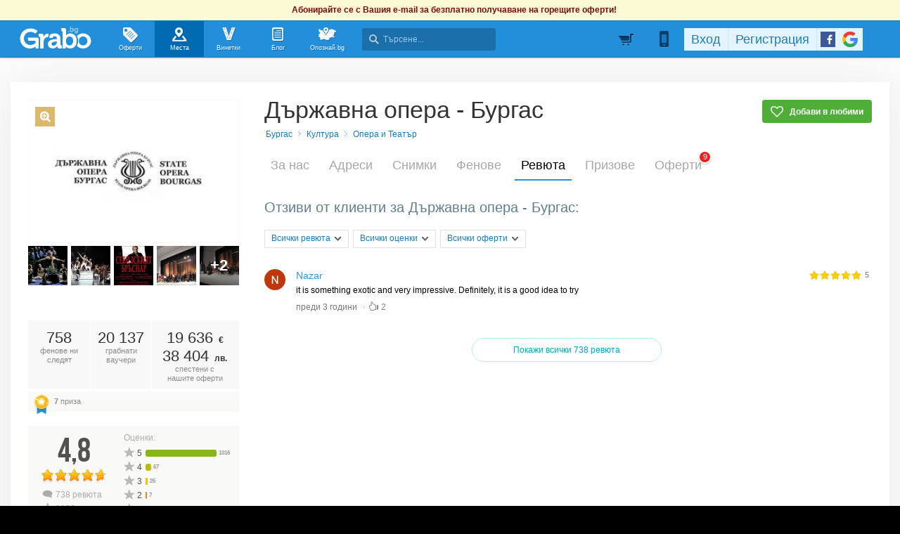

--- FILE ---
content_type: text/html; charset=utf-8
request_url: https://grabo.bg/places/darjavna-opera-burgas/reviews/761027
body_size: 232515
content:
<!DOCTYPE html PUBLIC "-//W3C//DTD XHTML 1.0 Transitional//EN" "http://www.w3.org/TR/xhtml1/DTD/xhtml1-transitional.dtd">
<html xmlns="http://www.w3.org/1999/xhtml" xmlns:fb="http://www.facebook.com/2008/fbml" xmlns:og="http://opengraphprotocol.org/schema/" xml:lang="bg" lang="bg">
	<head>
				<title>Ревюта | Държавна опера - Бургас - Официална страница в Grabo.bg</title>
		<meta http-equiv="Content-Type" content="text/html; charset=UTF-8" />
		<link href="https://imgrabo.com/design/favicon.png" type="image/x-icon" rel="shortcut icon" />
		
		<script>
						var gtmData = [];
			if (gtmData && Object.keys(gtmData).length > 0) {
				window.dataLayer = window.dataLayer || [];
				window.dataLayer.push({
					event: "purchase",
					ecommerce: gtmData,
					UserID: "0",
					user_data: []				});
							}
		</script>


		<!-- Google Tag Manager -->
		<script>(function(w,d,s,l,i){w[l]=w[l]||[];w[l].push({'gtm.start':
		new Date().getTime(),event:'gtm.js'});var f=d.getElementsByTagName(s)[0],
		j=d.createElement(s),dl=l!='dataLayer'?'&l='+l:'';j.async=true;j.src=
		'https://www.googletagmanager.com/gtm.js?id='+i+dl;f.parentNode.insertBefore(j,f);
		})(window,document,'script','dataLayer','GTM-WB38M3R');</script>
		<!-- End Google Tag Manager -->
		<script type="text/javascript">
			var show_location_popup = true;
			var show_notifications_popup = false;
		</script>
				<link href="https://imgrabo.com/css/site.css?cb=202511031420" type="text/css" rel="stylesheet" />
		<link href="https://imgrabo.com/css/site2.css?cb=202511031420" type="text/css" rel="stylesheet" />
		<link href="https://imgrabo.com/css/site_grabohdrftr.css?cb=202511031420" type="text/css" rel="stylesheet" />
		<link href="https://imgrabo.com/css/badges.css?cb=202511031420" type="text/css" rel="stylesheet" />
		<link href="https://imgrabo.com/css/bizprofiles.css?cb=202511031420" type="text/css" rel="stylesheet" />
		<script src="https://imgrabo.com/js/jquery.js?cb=202601051300" type="text/javascript"></script>
		<script src="https://imgrabo.com/js/jquery-ui.min.js?cb=202601051300" type="text/javascript"></script>
		<script src="https://imgrabo.com/js/poshy.tips.js?cb=202601051300" type="text/javascript"></script>
		<script src="https://imgrabo.com/js/helpers.js?cb=202601051300" type="text/javascript"></script>
		<script src="https://imgrabo.com/js/site.js?cb=202601051300" type="text/javascript"></script>
		<script src="https://imgrabo.com/js/header.js?cb=202601051300" type="text/javascript"></script>
		<script src="https://imgrabo.com/js/fblogin.js?cb=202601051300" type="text/javascript"></script>
		<script src="https://imgrabo.com/js/messages.js?cb=202601051300" type="text/javascript"></script>
		<script src="https://imgrabo.com/js/live_feed.js?cb=202601051300" type="text/javascript"></script>
		<script src="https://imgrabo.com/js/bizprofiles.js?cb=202601051300" type="text/javascript"></script>
		<script src="https://www.gstatic.com/firebasejs/4.2.0/firebase-app.js" type="text/javascript"></script>
		<script src="https://www.gstatic.com/firebasejs/4.2.0/firebase-messaging.js" type="text/javascript"></script>
		<script src="https://grabo.bg/firebase-init.js" type="text/javascript"></script>
		<script src="https://imgrabo.com/js/web_notifications.js?cb=202601051300" type="text/javascript"></script>
		<script src="https://apis.google.com/js/platform.js" type="text/javascript"></script>
		<script type="text/javascript">
						
			var siteurl			= "https://grabo.bg/";
			var hdr_offset_top	= 30;
			var logged_user_id	= 0;
			var ckPlcNoAnl, ckPlcNoMrk;
			(function(){
				var cookie = document.cookie, storage = {};
				try { if( typeof localStorage==="object" && localStorage ) { storage = localStorage; } } catch(e) {}
				ckPlcNoAnl = cookie.match(/ckPlcNoAnl=1/) || storage.ckPlcNoAnl==1 ? true : false;
				ckPlcNoMrk = cookie.match(/ckPlcNoMrk=1/) || storage.ckPlcNoMrk==1 ? true : (!cookie.match(/ckPlcOK=1/) && storage.ckPlcOK!=1 ? true : false);
			})();
	
			
			if( ! ckPlcNoAnl ) {
				(function(i,s,o,g,r,a,m){i['GoogleAnalyticsObject']=r;i[r]=i[r]||function(){
				(i[r].q=i[r].q||[]).push(arguments)},i[r].l=1*new Date();a=s.createElement(o),
				m=s.getElementsByTagName(o)[0];a.async=1;a.src=g;m.parentNode.insertBefore(a,m)
				})(window,document,'script','https://www.google-analytics.com/analytics.js','ga');
				ga('create', 'UA-2403993-14', {
					cookieDomain: '.grabo.bg',
					cookieFlags: 'SameSite=None; Secure'
				});
				ga('set', 'anonymizeIp', true);
				ga('send', 'pageview');
				
			}
			else { window.ga = function(){}; }
		
			
			setTimeout(searchhdr2_init, 400);
		
			
		if( ! ckPlcNoMrk ) {
			!function(f,b,e,v,n,t,s){
				if(f.fbq)return;n=f.fbq=function(){n.callMethod?
				n.callMethod.apply(n,arguments):n.queue.push(arguments)};if(!f._fbq)f._fbq=n;
				n.push=n;n.loaded=!0;n.version='2.0';n.queue=[];t=b.createElement(e);t.async=!0;
				t.src=v;s=b.getElementsByTagName(e)[0];s.parentNode.insertBefore(t,s)
			}(window,document,'script','//connect.facebook.net/en_US/fbevents.js');
			fbq('init', '927096377334255', {'external_id': '5feceb66ffc86f38d952786c6d696c79c2dbc239dd4e91b46729d73a27fb57e9'});
			fbq('track', 'PageView');
		}
	
			
		(function (w,d,dn,t){w[dn]=w[dn]||[];w[dn].push({eventType:'init',value:t,dc:''});
		var f=d.getElementsByTagName('script')[0],c=d.createElement('script');c.async=true;
		c.src='https://tags.creativecdn.com/mEr6w9pvgteObIEHlKRw.js';
		f.parentNode.insertBefore(c,f);})(window,document,'rtbhEvents','mEr6w9pvgteObIEHlKRw');
	

		</script>

<meta property="fb:app_id" content="121197217952276"/><meta property="fb:admins" content="581958335"/><meta name="description" content="Grabo.bg" />

		<meta property="og:type"                  content="graboapp:grabo_club_obekt" />
		<meta property="og:url"                   content="https://grabo.bg/places/darjavna-opera-burgas" />
		<meta property="og:title"                 content="Държавна опера - Бургас" />
		<meta property="og:image"                 content="https://imgrabo.com/pics/businesses/264aa144dcfc35937c4c48d57b477076.jpeg" />
		<meta property="og:description"           content="Държавна опера - Бургас е с близо 60 годишна история. Със сериозните си традиции в съчетание с новаторски дух и прилагане на съвременни изразни средс.." />
		<meta property="og:determiner"            content="auto" /> 
			<meta property="place:location:latitude"  content="42.4946" />
			<meta property="place:location:longitude" content="27.4693" />
		<base target="_top" />
		<link rel="dns-prefetch" href="//reklama.wisdom.bg" />
		<meta name="google-site-verification" content="KnfaeH963H9Y0dZmJ_sGBA65XjemTsYUbJOZd8_Ia2w" />
		<meta name="alexaVerifyID" content="pjHPcUy5Tr958CIW22njy01xuw0" />
		<meta name="google-signin-client_id" content="98691006875-2mgtv1sc7vqovvmp96l2cpahj2sesmcm.apps.googleusercontent.com">
		<meta property="fb:page_id" content="139590789400622" />
		<meta property="fb:pages" content="139590789400622" />
		<meta name="_csrf" content="3d60cad30868ece4a1d7aab513ce255e" />
		<meta name="viewport" content="width=device-width, initial-scale=1" />

		<script type="text/javascript" src="//static.klaviyo.com/onsite/js/klaviyo.js?company_id=VZzxza"></script>
		<script type="text/javascript" async="" src="https://static.klaviyo.com/onsite/js/VZzxza/klaviyo.js"></script>
	</head>
	<body class="page_places subpage_index w1250 webp-enabled" itemscope itemtype="http://schema.org/WebPage">
		<!-- Google Tag Manager (noscript) -->
		<noscript><iframe src="https://www.googletagmanager.com/ns.html?id=GTM-WB38M3R"
		height="0" width="0" style="display:none;visibility:hidden"></iframe></noscript>
		<!-- End Google Tag Manager (noscript) -->
										<div id="yellowflybox" style="position:fixed; display:none;">
				<div id="yfb">
					<h2>Запиши се за промоциите!</h2>
										<p id="yd_msg" origtext="Ще ти пращаме най-добрите предложения директно в пощата, за да не ги пропускаш!">Ще ти пращаме най-добрите предложения директно в пощата, за да не ги пропускаш!</p>
					<div id="yd_form">
						<form method="post" action="" name="ydform" onsubmit="ydflybox_submit(); return false;">
							<input type="hidden" name="city" value="1" />
							<input type="submit" style="display:none;" />
							<span style="display:block; float:left; margin:10px 0 4px 2px; width:258px;">Моят e-mail:</span>
							<span style="display:block; float:left; margin:10px 0 4px 2px;">Искам оферти за:</span>
							<div class="klear"></div>
							<input type="text" id="yd_input" name="email" value="" style="width:240px;" />
							<div id="yd_menu">
								<a href="javascript:;" onclick="yd_city_menu(); return false;" onfocus="this.blur();" id="yd_menu_item">София</a>
								<div id="yd_list" style="display:none;">
									<div>
																					<a href="javascript:;" onclick="yd_city_choose('1', 'София'); return false;" onfocus="this.blur();">София</a>
																					<a href="javascript:;" onclick="yd_city_choose('2', 'Пловдив'); return false;" onfocus="this.blur();">Пловдив</a>
																					<a href="javascript:;" onclick="yd_city_choose('3', 'Варна'); return false;" onfocus="this.blur();">Варна</a>
																					<a href="javascript:;" onclick="yd_city_choose('5', 'Бургас'); return false;" onfocus="this.blur();">Бургас</a>
																					<a href="javascript:;" onclick="yd_city_choose('6', 'Русе'); return false;" onfocus="this.blur();">Русе</a>
																					<a href="javascript:;" onclick="yd_city_choose('7', 'Стара Загора'); return false;" onfocus="this.blur();">Стара Загора</a>
																					<a href="javascript:;" onclick="yd_city_choose('8', 'Плевен'); return false;" onfocus="this.blur();">Плевен</a>
																					<a href="javascript:;" onclick="yd_city_choose('9', 'Сливен'); return false;" onfocus="this.blur();">Сливен</a>
																					<a href="javascript:;" onclick="yd_city_choose('10', 'Добрич'); return false;" onfocus="this.blur();">Добрич</a>
																					<a href="javascript:;" onclick="yd_city_choose('11', 'Шумен'); return false;" onfocus="this.blur();">Шумен</a>
																					<a href="javascript:;" onclick="yd_city_choose('175', 'Благоевград'); return false;" onfocus="this.blur();">Благоевград</a>
																					<a href="javascript:;" onclick="yd_city_choose('173', 'Хасково'); return false;" onfocus="this.blur();">Хасково</a>
																					<a href="javascript:;" onclick="yd_city_choose('174', 'Пазарджик'); return false;" onfocus="this.blur();">Пазарджик</a>
																					<a href="javascript:;" onclick="yd_city_choose('176', 'Велико Търново'); return false;" onfocus="this.blur();">Велико Търново</a>
																					<a href="javascript:;" onclick="yd_city_choose('180', 'Асеновград'); return false;" onfocus="this.blur();">Асеновград</a>
																			</div>
																			<a href="javascript:;" onclick="yd_city_choose('203', 'Айтос'); return false;" onfocus="this.blur();">Айтос</a>
																			<a href="javascript:;" onclick="yd_city_choose('262', 'Аксаково'); return false;" onfocus="this.blur();">Аксаково</a>
																			<a href="javascript:;" onclick="yd_city_choose('398', 'Алфатар'); return false;" onfocus="this.blur();">Алфатар</a>
																			<a href="javascript:;" onclick="yd_city_choose('403', 'Антоново'); return false;" onfocus="this.blur();">Антоново</a>
																			<a href="javascript:;" onclick="yd_city_choose('355', 'Априлци'); return false;" onfocus="this.blur();">Априлци</a>
																			<a href="javascript:;" onclick="yd_city_choose('316', 'Ардино'); return false;" onfocus="this.blur();">Ардино</a>
																			<a href="javascript:;" onclick="yd_city_choose('180', 'Асеновград'); return false;" onfocus="this.blur();">Асеновград</a>
																			<a href="javascript:;" onclick="yd_city_choose('386', 'Ахелой'); return false;" onfocus="this.blur();">Ахелой</a>
																			<a href="javascript:;" onclick="yd_city_choose('404', 'Ахтопол'); return false;" onfocus="this.blur();">Ахтопол</a>
																			<a href="javascript:;" onclick="yd_city_choose('227', 'Балчик'); return false;" onfocus="this.blur();">Балчик</a>
																			<a href="javascript:;" onclick="yd_city_choose('238', 'Банкя'); return false;" onfocus="this.blur();">Банкя</a>
																			<a href="javascript:;" onclick="yd_city_choose('259', 'Банско'); return false;" onfocus="this.blur();">Банско</a>
																			<a href="javascript:;" onclick="yd_city_choose('342', 'Баня'); return false;" onfocus="this.blur();">Баня</a>
																			<a href="javascript:;" onclick="yd_city_choose('338', 'Батак'); return false;" onfocus="this.blur();">Батак</a>
																			<a href="javascript:;" onclick="yd_city_choose('384', 'Батановци'); return false;" onfocus="this.blur();">Батановци</a>
																			<a href="javascript:;" onclick="yd_city_choose('416', 'Бачково'); return false;" onfocus="this.blur();">Бачково</a>
																			<a href="javascript:;" onclick="yd_city_choose('252', 'Белене'); return false;" onfocus="this.blur();">Белене</a>
																			<a href="javascript:;" onclick="yd_city_choose('351', 'Белица'); return false;" onfocus="this.blur();">Белица</a>
																			<a href="javascript:;" onclick="yd_city_choose('322', 'Белово'); return false;" onfocus="this.blur();">Белово</a>
																			<a href="javascript:;" onclick="yd_city_choose('290', 'Белоградчик'); return false;" onfocus="this.blur();">Белоградчик</a>
																			<a href="javascript:;" onclick="yd_city_choose('260', 'Белослав'); return false;" onfocus="this.blur();">Белослав</a>
																			<a href="javascript:;" onclick="yd_city_choose('217', 'Берковица'); return false;" onfocus="this.blur();">Берковица</a>
																			<a href="javascript:;" onclick="yd_city_choose('175', 'Благоевград'); return false;" onfocus="this.blur();">Благоевград</a>
																			<a href="javascript:;" onclick="yd_city_choose('280', 'Бобов дол'); return false;" onfocus="this.blur();">Бобов дол</a>
																			<a href="javascript:;" onclick="yd_city_choose('406', 'Бобошево'); return false;" onfocus="this.blur();">Бобошево</a>
																			<a href="javascript:;" onclick="yd_city_choose('298', 'Божурище'); return false;" onfocus="this.blur();">Божурище</a>
																			<a href="javascript:;" onclick="yd_city_choose('400', 'Бойчиновци'); return false;" onfocus="this.blur();">Бойчиновци</a>
																			<a href="javascript:;" onclick="yd_city_choose('407', 'Болярово'); return false;" onfocus="this.blur();">Болярово</a>
																			<a href="javascript:;" onclick="yd_city_choose('418', 'Боровец'); return false;" onfocus="this.blur();">Боровец</a>
																			<a href="javascript:;" onclick="yd_city_choose('377', 'Борово'); return false;" onfocus="this.blur();">Борово</a>
																			<a href="javascript:;" onclick="yd_city_choose('204', 'Ботевград'); return false;" onfocus="this.blur();">Ботевград</a>
																			<a href="javascript:;" onclick="yd_city_choose('311', 'Брацигово'); return false;" onfocus="this.blur();">Брацигово</a>
																			<a href="javascript:;" onclick="yd_city_choose('370', 'Брегово'); return false;" onfocus="this.blur();">Брегово</a>
																			<a href="javascript:;" onclick="yd_city_choose('318', 'Брезник'); return false;" onfocus="this.blur();">Брезник</a>
																			<a href="javascript:;" onclick="yd_city_choose('393', 'Брезово'); return false;" onfocus="this.blur();">Брезово</a>
																			<a href="javascript:;" onclick="yd_city_choose('408', 'Брусарци'); return false;" onfocus="this.blur();">Брусарци</a>
																			<a href="javascript:;" onclick="yd_city_choose('5', 'Бургас'); return false;" onfocus="this.blur();">Бургас</a>
																			<a href="javascript:;" onclick="yd_city_choose('359', 'Бухово'); return false;" onfocus="this.blur();">Бухово</a>
																			<a href="javascript:;" onclick="yd_city_choose('389', 'Българово'); return false;" onfocus="this.blur();">Българово</a>
																			<a href="javascript:;" onclick="yd_city_choose('383', 'Бяла'); return false;" onfocus="this.blur();">Бяла</a>
																			<a href="javascript:;" onclick="yd_city_choose('423', 'Бяла (Област Варна)'); return false;" onfocus="this.blur();">Бяла (Област Варна)</a>
																			<a href="javascript:;" onclick="yd_city_choose('422', 'Бяла (Област Русе)'); return false;" onfocus="this.blur();">Бяла (Област Русе)</a>
																			<a href="javascript:;" onclick="yd_city_choose('225', 'Бяла Слатина'); return false;" onfocus="this.blur();">Бяла Слатина</a>
																			<a href="javascript:;" onclick="yd_city_choose('368', 'Бяла Черква'); return false;" onfocus="this.blur();">Бяла Черква</a>
																			<a href="javascript:;" onclick="yd_city_choose('3', 'Варна'); return false;" onfocus="this.blur();">Варна</a>
																			<a href="javascript:;" onclick="yd_city_choose('247', 'Велики Преслав'); return false;" onfocus="this.blur();">Велики Преслав</a>
																			<a href="javascript:;" onclick="yd_city_choose('176', 'Велико Търново'); return false;" onfocus="this.blur();">Велико Търново</a>
																			<a href="javascript:;" onclick="yd_city_choose('200', 'Велинград'); return false;" onfocus="this.blur();">Велинград</a>
																			<a href="javascript:;" onclick="yd_city_choose('301', 'Ветово'); return false;" onfocus="this.blur();">Ветово</a>
																			<a href="javascript:;" onclick="yd_city_choose('349', 'Ветрен'); return false;" onfocus="this.blur();">Ветрен</a>
																			<a href="javascript:;" onclick="yd_city_choose('179', 'Видин'); return false;" onfocus="this.blur();">Видин</a>
																			<a href="javascript:;" onclick="yd_city_choose('177', 'Враца'); return false;" onfocus="this.blur();">Враца</a>
																			<a href="javascript:;" onclick="yd_city_choose('328', 'Вълчедръм'); return false;" onfocus="this.blur();">Вълчедръм</a>
																			<a href="javascript:;" onclick="yd_city_choose('421', 'Вълчи Дол'); return false;" onfocus="this.blur();">Вълчи Дол</a>
																			<a href="javascript:;" onclick="yd_city_choose('336', 'Върбица'); return false;" onfocus="this.blur();">Върбица</a>
																			<a href="javascript:;" onclick="yd_city_choose('278', 'Вършец'); return false;" onfocus="this.blur();">Вършец</a>
																			<a href="javascript:;" onclick="yd_city_choose('178', 'Габрово'); return false;" onfocus="this.blur();">Габрово</a>
																			<a href="javascript:;" onclick="yd_city_choose('268', 'Генерал Тошево'); return false;" onfocus="this.blur();">Генерал Тошево</a>
																			<a href="javascript:;" onclick="yd_city_choose('391', 'Главиница'); return false;" onfocus="this.blur();">Главиница</a>
																			<a href="javascript:;" onclick="yd_city_choose('331', 'Глоджево'); return false;" onfocus="this.blur();">Глоджево</a>
																			<a href="javascript:;" onclick="yd_city_choose('310', 'Годеч'); return false;" onfocus="this.blur();">Годеч</a>
																			<a href="javascript:;" onclick="yd_city_choose('192', 'Горна Оряховица'); return false;" onfocus="this.blur();">Горна Оряховица</a>
																			<a href="javascript:;" onclick="yd_city_choose('206', 'Гоце Делчев'); return false;" onfocus="this.blur();">Гоце Делчев</a>
																			<a href="javascript:;" onclick="yd_city_choose('401', 'Грамада'); return false;" onfocus="this.blur();">Грамада</a>
																			<a href="javascript:;" onclick="yd_city_choose('337', 'Гулянци'); return false;" onfocus="this.blur();">Гулянци</a>
																			<a href="javascript:;" onclick="yd_city_choose('357', 'Гурково'); return false;" onfocus="this.blur();">Гурково</a>
																			<a href="javascript:;" onclick="yd_city_choose('250', 'Гълъбово'); return false;" onfocus="this.blur();">Гълъбово</a>
																			<a href="javascript:;" onclick="yd_city_choose('313', 'Две могили'); return false;" onfocus="this.blur();">Две могили</a>
																			<a href="javascript:;" onclick="yd_city_choose('320', 'Дебелец'); return false;" onfocus="this.blur();">Дебелец</a>
																			<a href="javascript:;" onclick="yd_city_choose('275', 'Девин'); return false;" onfocus="this.blur();">Девин</a>
																			<a href="javascript:;" onclick="yd_city_choose('248', 'Девня'); return false;" onfocus="this.blur();">Девня</a>
																			<a href="javascript:;" onclick="yd_city_choose('352', 'Джебел'); return false;" onfocus="this.blur();">Джебел</a>
																			<a href="javascript:;" onclick="yd_city_choose('185', 'Димитровград'); return false;" onfocus="this.blur();">Димитровград</a>
																			<a href="javascript:;" onclick="yd_city_choose('409', 'Димово'); return false;" onfocus="this.blur();">Димово</a>
																			<a href="javascript:;" onclick="yd_city_choose('369', 'Добринище'); return false;" onfocus="this.blur();">Добринище</a>
																			<a href="javascript:;" onclick="yd_city_choose('10', 'Добрич'); return false;" onfocus="this.blur();">Добрич</a>
																			<a href="javascript:;" onclick="yd_city_choose('304', 'Долна баня'); return false;" onfocus="this.blur();">Долна баня</a>
																			<a href="javascript:;" onclick="yd_city_choose('339', 'Долна Митрополия'); return false;" onfocus="this.blur();">Долна Митрополия</a>
																			<a href="javascript:;" onclick="yd_city_choose('360', 'Долна Оряховица'); return false;" onfocus="this.blur();">Долна Оряховица</a>
																			<a href="javascript:;" onclick="yd_city_choose('305', 'Долни Дъбник'); return false;" onfocus="this.blur();">Долни Дъбник</a>
																			<a href="javascript:;" onclick="yd_city_choose('271', 'Долни Чифлик'); return false;" onfocus="this.blur();">Долни Чифлик</a>
																			<a href="javascript:;" onclick="yd_city_choose('376', 'Доспат'); return false;" onfocus="this.blur();">Доспат</a>
																			<a href="javascript:;" onclick="yd_city_choose('350', 'Драгоман'); return false;" onfocus="this.blur();">Драгоман</a>
																			<a href="javascript:;" onclick="yd_city_choose('258', 'Дряново'); return false;" onfocus="this.blur();">Дряново</a>
																			<a href="javascript:;" onclick="yd_city_choose('272', 'Дулово'); return false;" onfocus="this.blur();">Дулово</a>
																			<a href="javascript:;" onclick="yd_city_choose('371', 'Дунавци'); return false;" onfocus="this.blur();">Дунавци</a>
																			<a href="javascript:;" onclick="yd_city_choose('189', 'Дупница'); return false;" onfocus="this.blur();">Дупница</a>
																			<a href="javascript:;" onclick="yd_city_choose('300', 'Дългопол'); return false;" onfocus="this.blur();">Дългопол</a>
																			<a href="javascript:;" onclick="yd_city_choose('285', 'Елена'); return false;" onfocus="this.blur();">Елена</a>
																			<a href="javascript:;" onclick="yd_city_choose('273', 'Елин Пелин'); return false;" onfocus="this.blur();">Елин Пелин</a>
																			<a href="javascript:;" onclick="yd_city_choose('237', 'Елхово'); return false;" onfocus="this.blur();">Елхово</a>
																			<a href="javascript:;" onclick="yd_city_choose('235', 'Етрополе'); return false;" onfocus="this.blur();">Етрополе</a>
																			<a href="javascript:;" onclick="yd_city_choose('344', 'Завет'); return false;" onfocus="this.blur();">Завет</a>
																			<a href="javascript:;" onclick="yd_city_choose('397', 'Земен'); return false;" onfocus="this.blur();">Земен</a>
																			<a href="javascript:;" onclick="yd_city_choose('367', 'Златарица'); return false;" onfocus="this.blur();">Златарица</a>
																			<a href="javascript:;" onclick="yd_city_choose('297', 'Златица'); return false;" onfocus="this.blur();">Златица</a>
																			<a href="javascript:;" onclick="yd_city_choose('420', 'Златни пясъци'); return false;" onfocus="this.blur();">Златни пясъци</a>
																			<a href="javascript:;" onclick="yd_city_choose('266', 'Златоград'); return false;" onfocus="this.blur();">Златоград</a>
																			<a href="javascript:;" onclick="yd_city_choose('325', 'Ивайловград'); return false;" onfocus="this.blur();">Ивайловград</a>
																			<a href="javascript:;" onclick="yd_city_choose('424', 'Игнатиево'); return false;" onfocus="this.blur();">Игнатиево</a>
																			<a href="javascript:;" onclick="yd_city_choose('330', 'Искър'); return false;" onfocus="this.blur();">Искър</a>
																			<a href="javascript:;" onclick="yd_city_choose('244', 'Исперих'); return false;" onfocus="this.blur();">Исперих</a>
																			<a href="javascript:;" onclick="yd_city_choose('224', 'Ихтиман'); return false;" onfocus="this.blur();">Ихтиман</a>
																			<a href="javascript:;" onclick="yd_city_choose('364', 'Каблешково'); return false;" onfocus="this.blur();">Каблешково</a>
																			<a href="javascript:;" onclick="yd_city_choose('230', 'Каварна'); return false;" onfocus="this.blur();">Каварна</a>
																			<a href="javascript:;" onclick="yd_city_choose('181', 'Казанлък'); return false;" onfocus="this.blur();">Казанлък</a>
																			<a href="javascript:;" onclick="yd_city_choose('354', 'Калофер'); return false;" onfocus="this.blur();">Калофер</a>
																			<a href="javascript:;" onclick="yd_city_choose('294', 'Камено'); return false;" onfocus="this.blur();">Камено</a>
																			<a href="javascript:;" onclick="yd_city_choose('392', 'Каолиново'); return false;" onfocus="this.blur();">Каолиново</a>
																			<a href="javascript:;" onclick="yd_city_choose('199', 'Карлово'); return false;" onfocus="this.blur();">Карлово</a>
																			<a href="javascript:;" onclick="yd_city_choose('208', 'Карнобат'); return false;" onfocus="this.blur();">Карнобат</a>
																			<a href="javascript:;" onclick="yd_city_choose('347', 'Каспичан'); return false;" onfocus="this.blur();">Каспичан</a>
																			<a href="javascript:;" onclick="yd_city_choose('395', 'Кермен'); return false;" onfocus="this.blur();">Кермен</a>
																			<a href="javascript:;" onclick="yd_city_choose('380', 'Килифарево'); return false;" onfocus="this.blur();">Килифарево</a>
																			<a href="javascript:;" onclick="yd_city_choose('411', 'Китен'); return false;" onfocus="this.blur();">Китен</a>
																			<a href="javascript:;" onclick="yd_city_choose('410', 'Клисура'); return false;" onfocus="this.blur();">Клисура</a>
																			<a href="javascript:;" onclick="yd_city_choose('234', 'Кнежа'); return false;" onfocus="this.blur();">Кнежа</a>
																			<a href="javascript:;" onclick="yd_city_choose('219', 'Козлодуй'); return false;" onfocus="this.blur();">Козлодуй</a>
																			<a href="javascript:;" onclick="yd_city_choose('303', 'Койнаре'); return false;" onfocus="this.blur();">Койнаре</a>
																			<a href="javascript:;" onclick="yd_city_choose('375', 'Копривщица'); return false;" onfocus="this.blur();">Копривщица</a>
																			<a href="javascript:;" onclick="yd_city_choose('314', 'Костандово'); return false;" onfocus="this.blur();">Костандово</a>
																			<a href="javascript:;" onclick="yd_city_choose('274', 'Костенец'); return false;" onfocus="this.blur();">Костенец</a>
																			<a href="javascript:;" onclick="yd_city_choose('232', 'Костинброд'); return false;" onfocus="this.blur();">Костинброд</a>
																			<a href="javascript:;" onclick="yd_city_choose('281', 'Котел'); return false;" onfocus="this.blur();">Котел</a>
																			<a href="javascript:;" onclick="yd_city_choose('381', 'Кочериново'); return false;" onfocus="this.blur();">Кочериново</a>
																			<a href="javascript:;" onclick="yd_city_choose('333', 'Кресна'); return false;" onfocus="this.blur();">Кресна</a>
																			<a href="javascript:;" onclick="yd_city_choose('346', 'Криводол'); return false;" onfocus="this.blur();">Криводол</a>
																			<a href="javascript:;" onclick="yd_city_choose('254', 'Кричим'); return false;" onfocus="this.blur();">Кричим</a>
																			<a href="javascript:;" onclick="yd_city_choose('295', 'Крумовград'); return false;" onfocus="this.blur();">Крумовград</a>
																			<a href="javascript:;" onclick="yd_city_choose('419', 'Крън'); return false;" onfocus="this.blur();">Крън</a>
																			<a href="javascript:;" onclick="yd_city_choose('257', 'Кубрат'); return false;" onfocus="this.blur();">Кубрат</a>
																			<a href="javascript:;" onclick="yd_city_choose('284', 'Куклен'); return false;" onfocus="this.blur();">Куклен</a>
																			<a href="javascript:;" onclick="yd_city_choose('341', 'Кула'); return false;" onfocus="this.blur();">Кула</a>
																			<a href="javascript:;" onclick="yd_city_choose('183', 'Кърджали'); return false;" onfocus="this.blur();">Кърджали</a>
																			<a href="javascript:;" onclick="yd_city_choose('182', 'Кюстендил'); return false;" onfocus="this.blur();">Кюстендил</a>
																			<a href="javascript:;" onclick="yd_city_choose('236', 'Левски'); return false;" onfocus="this.blur();">Левски</a>
																			<a href="javascript:;" onclick="yd_city_choose('321', 'Летница'); return false;" onfocus="this.blur();">Летница</a>
																			<a href="javascript:;" onclick="yd_city_choose('188', 'Ловеч'); return false;" onfocus="this.blur();">Ловеч</a>
																			<a href="javascript:;" onclick="yd_city_choose('382', 'Лозница'); return false;" onfocus="this.blur();">Лозница</a>
																			<a href="javascript:;" onclick="yd_city_choose('198', 'Лом'); return false;" onfocus="this.blur();">Лом</a>
																			<a href="javascript:;" onclick="yd_city_choose('241', 'Луковит'); return false;" onfocus="this.blur();">Луковит</a>
																			<a href="javascript:;" onclick="yd_city_choose('373', 'Лъки'); return false;" onfocus="this.blur();">Лъки</a>
																			<a href="javascript:;" onclick="yd_city_choose('263', 'Любимец'); return false;" onfocus="this.blur();">Любимец</a>
																			<a href="javascript:;" onclick="yd_city_choose('251', 'Лясковец'); return false;" onfocus="this.blur();">Лясковец</a>
																			<a href="javascript:;" onclick="yd_city_choose('277', 'Мадан'); return false;" onfocus="this.blur();">Мадан</a>
																			<a href="javascript:;" onclick="yd_city_choose('413', 'Маджарово'); return false;" onfocus="this.blur();">Маджарово</a>
																			<a href="javascript:;" onclick="yd_city_choose('374', 'Малко Търново'); return false;" onfocus="this.blur();">Малко Търново</a>
																			<a href="javascript:;" onclick="yd_city_choose('329', 'Мартен'); return false;" onfocus="this.blur();">Мартен</a>
																			<a href="javascript:;" onclick="yd_city_choose('233', 'Мездра'); return false;" onfocus="this.blur();">Мездра</a>
																			<a href="javascript:;" onclick="yd_city_choose('414', 'Мелник'); return false;" onfocus="this.blur();">Мелник</a>
																			<a href="javascript:;" onclick="yd_city_choose('396', 'Меричлери'); return false;" onfocus="this.blur();">Меричлери</a>
																			<a href="javascript:;" onclick="yd_city_choose('340', 'Мизия'); return false;" onfocus="this.blur();">Мизия</a>
																			<a href="javascript:;" onclick="yd_city_choose('399', 'Момин проход'); return false;" onfocus="this.blur();">Момин проход</a>
																			<a href="javascript:;" onclick="yd_city_choose('253', 'Момчилград'); return false;" onfocus="this.blur();">Момчилград</a>
																			<a href="javascript:;" onclick="yd_city_choose('184', 'Монтана'); return false;" onfocus="this.blur();">Монтана</a>
																			<a href="javascript:;" onclick="yd_city_choose('343', 'Мъглиж'); return false;" onfocus="this.blur();">Мъглиж</a>
																			<a href="javascript:;" onclick="yd_city_choose('306', 'Неделино'); return false;" onfocus="this.blur();">Неделино</a>
																			<a href="javascript:;" onclick="yd_city_choose('226', 'Несебър'); return false;" onfocus="this.blur();">Несебър</a>
																			<a href="javascript:;" onclick="yd_city_choose('356', 'Николаево'); return false;" onfocus="this.blur();">Николаево</a>
																			<a href="javascript:;" onclick="yd_city_choose('319', 'Никопол'); return false;" onfocus="this.blur();">Никопол</a>
																			<a href="javascript:;" onclick="yd_city_choose('201', 'Нова Загора'); return false;" onfocus="this.blur();">Нова Загора</a>
																			<a href="javascript:;" onclick="yd_city_choose('222', 'Нови Искър'); return false;" onfocus="this.blur();">Нови Искър</a>
																			<a href="javascript:;" onclick="yd_city_choose('218', 'Нови пазар'); return false;" onfocus="this.blur();">Нови пазар</a>
																			<a href="javascript:;" onclick="yd_city_choose('379', 'Обзор'); return false;" onfocus="this.blur();">Обзор</a>
																			<a href="javascript:;" onclick="yd_city_choose('245', 'Омуртаг'); return false;" onfocus="this.blur();">Омуртаг</a>
																			<a href="javascript:;" onclick="yd_city_choose('361', 'Опака'); return false;" onfocus="this.blur();">Опака</a>
																			<a href="javascript:;" onclick="yd_city_choose('287', 'Оряхово'); return false;" onfocus="this.blur();">Оряхово</a>
																			<a href="javascript:;" onclick="yd_city_choose('358', 'Павел баня'); return false;" onfocus="this.blur();">Павел баня</a>
																			<a href="javascript:;" onclick="yd_city_choose('231', 'Павликени'); return false;" onfocus="this.blur();">Павликени</a>
																			<a href="javascript:;" onclick="yd_city_choose('174', 'Пазарджик'); return false;" onfocus="this.blur();">Пазарджик</a>
																			<a href="javascript:;" onclick="yd_city_choose('417', 'Пампорово'); return false;" onfocus="this.blur();">Пампорово</a>
																			<a href="javascript:;" onclick="yd_city_choose('210', 'Панагюрище'); return false;" onfocus="this.blur();">Панагюрище</a>
																			<a href="javascript:;" onclick="yd_city_choose('171', 'Перник'); return false;" onfocus="this.blur();">Перник</a>
																			<a href="javascript:;" onclick="yd_city_choose('296', 'Перущица'); return false;" onfocus="this.blur();">Перущица</a>
																			<a href="javascript:;" onclick="yd_city_choose('194', 'Петрич'); return false;" onfocus="this.blur();">Петрич</a>
																			<a href="javascript:;" onclick="yd_city_choose('205', 'Пещера'); return false;" onfocus="this.blur();">Пещера</a>
																			<a href="javascript:;" onclick="yd_city_choose('264', 'Пирдоп'); return false;" onfocus="this.blur();">Пирдоп</a>
																			<a href="javascript:;" onclick="yd_city_choose('394', 'Плачковци'); return false;" onfocus="this.blur();">Плачковци</a>
																			<a href="javascript:;" onclick="yd_city_choose('8', 'Плевен'); return false;" onfocus="this.blur();">Плевен</a>
																			<a href="javascript:;" onclick="yd_city_choose('412', 'Плиска'); return false;" onfocus="this.blur();">Плиска</a>
																			<a href="javascript:;" onclick="yd_city_choose('2', 'Пловдив'); return false;" onfocus="this.blur();">Пловдив</a>
																			<a href="javascript:;" onclick="yd_city_choose('302', 'Полски Тръмбеш'); return false;" onfocus="this.blur();">Полски Тръмбеш</a>
																			<a href="javascript:;" onclick="yd_city_choose('220', 'Поморие'); return false;" onfocus="this.blur();">Поморие</a>
																			<a href="javascript:;" onclick="yd_city_choose('212', 'Попово'); return false;" onfocus="this.blur();">Попово</a>
																			<a href="javascript:;" onclick="yd_city_choose('387', 'Пордим'); return false;" onfocus="this.blur();">Пордим</a>
																			<a href="javascript:;" onclick="yd_city_choose('309', 'Правец'); return false;" onfocus="this.blur();">Правец</a>
																			<a href="javascript:;" onclick="yd_city_choose('332', 'Приморско'); return false;" onfocus="this.blur();">Приморско</a>
																			<a href="javascript:;" onclick="yd_city_choose('223', 'Провадия'); return false;" onfocus="this.blur();">Провадия</a>
																			<a href="javascript:;" onclick="yd_city_choose('216', 'Първомай'); return false;" onfocus="this.blur();">Първомай</a>
																			<a href="javascript:;" onclick="yd_city_choose('221', 'Раднево'); return false;" onfocus="this.blur();">Раднево</a>
																			<a href="javascript:;" onclick="yd_city_choose('214', 'Радомир'); return false;" onfocus="this.blur();">Радомир</a>
																			<a href="javascript:;" onclick="yd_city_choose('190', 'Разград'); return false;" onfocus="this.blur();">Разград</a>
																			<a href="javascript:;" onclick="yd_city_choose('228', 'Разлог'); return false;" onfocus="this.blur();">Разлог</a>
																			<a href="javascript:;" onclick="yd_city_choose('256', 'Ракитово'); return false;" onfocus="this.blur();">Ракитово</a>
																			<a href="javascript:;" onclick="yd_city_choose('213', 'Раковски'); return false;" onfocus="this.blur();">Раковски</a>
																			<a href="javascript:;" onclick="yd_city_choose('362', 'Рила'); return false;" onfocus="this.blur();">Рила</a>
																			<a href="javascript:;" onclick="yd_city_choose('353', 'Роман'); return false;" onfocus="this.blur();">Роман</a>
																			<a href="javascript:;" onclick="yd_city_choose('327', 'Рудозем'); return false;" onfocus="this.blur();">Рудозем</a>
																			<a href="javascript:;" onclick="yd_city_choose('6', 'Русе'); return false;" onfocus="this.blur();">Русе</a>
																			<a href="javascript:;" onclick="yd_city_choose('378', 'Садово'); return false;" onfocus="this.blur();">Садово</a>
																			<a href="javascript:;" onclick="yd_city_choose('196', 'Самоков'); return false;" onfocus="this.blur();">Самоков</a>
																			<a href="javascript:;" onclick="yd_city_choose('195', 'Сандански'); return false;" onfocus="this.blur();">Сандански</a>
																			<a href="javascript:;" onclick="yd_city_choose('317', 'Сапарева баня'); return false;" onfocus="this.blur();">Сапарева баня</a>
																			<a href="javascript:;" onclick="yd_city_choose('324', 'Свети Влас'); return false;" onfocus="this.blur();">Свети Влас</a>
																			<a href="javascript:;" onclick="yd_city_choose('209', 'Свиленград'); return false;" onfocus="this.blur();">Свиленград</a>
																			<a href="javascript:;" onclick="yd_city_choose('191', 'Свищов'); return false;" onfocus="this.blur();">Свищов</a>
																			<a href="javascript:;" onclick="yd_city_choose('261', 'Своге'); return false;" onfocus="this.blur();">Своге</a>
																			<a href="javascript:;" onclick="yd_city_choose('197', 'Севлиево'); return false;" onfocus="this.blur();">Севлиево</a>
																			<a href="javascript:;" onclick="yd_city_choose('402', 'Сеново'); return false;" onfocus="this.blur();">Сеново</a>
																			<a href="javascript:;" onclick="yd_city_choose('255', 'Септември'); return false;" onfocus="this.blur();">Септември</a>
																			<a href="javascript:;" onclick="yd_city_choose('187', 'Силистра'); return false;" onfocus="this.blur();">Силистра</a>
																			<a href="javascript:;" onclick="yd_city_choose('269', 'Симеоновград'); return false;" onfocus="this.blur();">Симеоновград</a>
																			<a href="javascript:;" onclick="yd_city_choose('270', 'Симитли'); return false;" onfocus="this.blur();">Симитли</a>
																			<a href="javascript:;" onclick="yd_city_choose('308', 'Славяново'); return false;" onfocus="this.blur();">Славяново</a>
																			<a href="javascript:;" onclick="yd_city_choose('9', 'Сливен'); return false;" onfocus="this.blur();">Сливен</a>
																			<a href="javascript:;" onclick="yd_city_choose('267', 'Сливница'); return false;" onfocus="this.blur();">Сливница</a>
																			<a href="javascript:;" onclick="yd_city_choose('348', 'Сливо поле'); return false;" onfocus="this.blur();">Сливо поле</a>
																			<a href="javascript:;" onclick="yd_city_choose('415', 'Слънчев бряг'); return false;" onfocus="this.blur();">Слънчев бряг</a>
																			<a href="javascript:;" onclick="yd_city_choose('193', 'Смолян'); return false;" onfocus="this.blur();">Смолян</a>
																			<a href="javascript:;" onclick="yd_city_choose('315', 'Смядово'); return false;" onfocus="this.blur();">Смядово</a>
																			<a href="javascript:;" onclick="yd_city_choose('289', 'Созопол'); return false;" onfocus="this.blur();">Созопол</a>
																			<a href="javascript:;" onclick="yd_city_choose('243', 'Сопот'); return false;" onfocus="this.blur();">Сопот</a>
																			<a href="javascript:;" onclick="yd_city_choose('1', 'София'); return false;" onfocus="this.blur();">София</a>
																			<a href="javascript:;" onclick="yd_city_choose('249', 'Средец'); return false;" onfocus="this.blur();">Средец</a>
																			<a href="javascript:;" onclick="yd_city_choose('229', 'Стамболийски'); return false;" onfocus="this.blur();">Стамболийски</a>
																			<a href="javascript:;" onclick="yd_city_choose('7', 'Стара Загора'); return false;" onfocus="this.blur();">Стара Загора</a>
																			<a href="javascript:;" onclick="yd_city_choose('293', 'Стражица'); return false;" onfocus="this.blur();">Стражица</a>
																			<a href="javascript:;" onclick="yd_city_choose('279', 'Стралджа'); return false;" onfocus="this.blur();">Стралджа</a>
																			<a href="javascript:;" onclick="yd_city_choose('312', 'Стрелча'); return false;" onfocus="this.blur();">Стрелча</a>
																			<a href="javascript:;" onclick="yd_city_choose('299', 'Суворово'); return false;" onfocus="this.blur();">Суворово</a>
																			<a href="javascript:;" onclick="yd_city_choose('345', 'Сунгурларе'); return false;" onfocus="this.blur();">Сунгурларе</a>
																			<a href="javascript:;" onclick="yd_city_choose('388', 'Сухиндол'); return false;" onfocus="this.blur();">Сухиндол</a>
																			<a href="javascript:;" onclick="yd_city_choose('286', 'Съединение'); return false;" onfocus="this.blur();">Съединение</a>
																			<a href="javascript:;" onclick="yd_city_choose('335', 'Сърница'); return false;" onfocus="this.blur();">Сърница</a>
																			<a href="javascript:;" onclick="yd_city_choose('283', 'Твърдица'); return false;" onfocus="this.blur();">Твърдица</a>
																			<a href="javascript:;" onclick="yd_city_choose('276', 'Тервел'); return false;" onfocus="this.blur();">Тервел</a>
																			<a href="javascript:;" onclick="yd_city_choose('239', 'Тетевен'); return false;" onfocus="this.blur();">Тетевен</a>
																			<a href="javascript:;" onclick="yd_city_choose('288', 'Тополовград'); return false;" onfocus="this.blur();">Тополовград</a>
																			<a href="javascript:;" onclick="yd_city_choose('202', 'Троян'); return false;" onfocus="this.blur();">Троян</a>
																			<a href="javascript:;" onclick="yd_city_choose('372', 'Трън'); return false;" onfocus="this.blur();">Трън</a>
																			<a href="javascript:;" onclick="yd_city_choose('307', 'Тръстеник'); return false;" onfocus="this.blur();">Тръстеник</a>
																			<a href="javascript:;" onclick="yd_city_choose('240', 'Трявна'); return false;" onfocus="this.blur();">Трявна</a>
																			<a href="javascript:;" onclick="yd_city_choose('242', 'Тутракан'); return false;" onfocus="this.blur();">Тутракан</a>
																			<a href="javascript:;" onclick="yd_city_choose('186', 'Търговище'); return false;" onfocus="this.blur();">Търговище</a>
																			<a href="javascript:;" onclick="yd_city_choose('366', 'Угърчин'); return false;" onfocus="this.blur();">Угърчин</a>
																			<a href="javascript:;" onclick="yd_city_choose('365', 'Хаджидимово'); return false;" onfocus="this.blur();">Хаджидимово</a>
																			<a href="javascript:;" onclick="yd_city_choose('207', 'Харманли'); return false;" onfocus="this.blur();">Харманли</a>
																			<a href="javascript:;" onclick="yd_city_choose('173', 'Хасково'); return false;" onfocus="this.blur();">Хасково</a>
																			<a href="javascript:;" onclick="yd_city_choose('265', 'Хисаря'); return false;" onfocus="this.blur();">Хисаря</a>
																			<a href="javascript:;" onclick="yd_city_choose('323', 'Цар Калоян'); return false;" onfocus="this.blur();">Цар Калоян</a>
																			<a href="javascript:;" onclick="yd_city_choose('282', 'Царево'); return false;" onfocus="this.blur();">Царево</a>
																			<a href="javascript:;" onclick="yd_city_choose('292', 'Чепеларе'); return false;" onfocus="this.blur();">Чепеларе</a>
																			<a href="javascript:;" onclick="yd_city_choose('215', 'Червен Бряг'); return false;" onfocus="this.blur();">Червен Бряг</a>
																			<a href="javascript:;" onclick="yd_city_choose('385', 'Черноморец'); return false;" onfocus="this.blur();">Черноморец</a>
																			<a href="javascript:;" onclick="yd_city_choose('390', 'Чипровци'); return false;" onfocus="this.blur();">Чипровци</a>
																			<a href="javascript:;" onclick="yd_city_choose('211', 'Чирпан'); return false;" onfocus="this.blur();">Чирпан</a>
																			<a href="javascript:;" onclick="yd_city_choose('334', 'Шабла'); return false;" onfocus="this.blur();">Шабла</a>
																			<a href="javascript:;" onclick="yd_city_choose('326', 'Шивачево'); return false;" onfocus="this.blur();">Шивачево</a>
																			<a href="javascript:;" onclick="yd_city_choose('405', 'Шипка'); return false;" onfocus="this.blur();">Шипка</a>
																			<a href="javascript:;" onclick="yd_city_choose('11', 'Шумен'); return false;" onfocus="this.blur();">Шумен</a>
																			<a href="javascript:;" onclick="yd_city_choose('363', 'Ябланица'); return false;" onfocus="this.blur();">Ябланица</a>
																			<a href="javascript:;" onclick="yd_city_choose('291', 'Якоруда'); return false;" onfocus="this.blur();">Якоруда</a>
																			<a href="javascript:;" onclick="yd_city_choose('172', 'Ямбол'); return false;" onfocus="this.blur();">Ямбол</a>
																	</div>
							</div>
							<a href="javascript:;" onclick="ydflybox_submit(); return false;" onfocus="this.blur();" id="yd_btn"><b>Запиши ме</b></a>
							<div class="klear"></div>
						</form>
					</div>
					<div class="klear"></div>
					<a href="javascript:;" onclick="ydflybox_close(); return false" onfocus="this.blur();" id="yd_close"></a>
				</div>
			</div>
		
		<div id="overlaymap_container"></div>

		<div class="hdr_newww ">
								<div id="fixedyellow">
						<div id="fixedyellow2">
							<a href="javascript:;" id="slimyfly" onclick="ydflybox_open(); return false" onfocus="this.blur();">Абонирайте се с Вашия e-mail за безплатно получаване на горещите оферти!</a>
						</div>
					</div>
								<div class="nhdr_top">
				<div class="nhdr_wrap">
                                        <div class="nhdr_left">
						<a href="https://grabo.bg/sofia" class="nhdr_logo "></a>
						<div class="nhdr_nav">
															<a href="https://grabo.bg/sofia" class="nhdr_navitem nhnvitm_icon nhnvitm_icon_deals">
									<span>Оферти</span>
								</a>
														<a href="https://grabo.bg/places" class="nhdr_navitem nhdr_selected nhnvitm_icon nhnvitm_icon_places">
								<span>Места</span>
							</a>
							<a href="https://grabo.bg/vinetki" class="nhdr_navitem  nhnvitm_icon nhnvitm_icon_vinetki">
								<span>Винетки</span>
							</a>
							<a href="https://grabo.bg/blog" class="nhdr_navitem  nhnvitm_icon nhnvitm_icon_blog">
								<span>Блог</span>
							</a>
															<a href="https://opoznai.bg" target="_blank" class="nhdr_navitem nhnvitm_icon nhnvitm_icon_opoznai">
									<span>Опознай.bg</span>
								</a>
														<div class="searchhdr_btn_blackoverlay" id="searchhdr_btn_blackoverlay" style="display:none;"></div>
							<span id="searchhdr_holder" class="nhdr_navitem nhdr_search">
							      <span class="nhdr_search_icon"></span>
							      <input type="text" id="searchhdr_input" class="nhdr_search_input" placeholder="Търсене..."/>
							</span>
							<div class="searchhdr_suggester" id="searchhdr_content" style="display:none;"></div>
							<div class="klear"></div>
						</div>
					</div>
					<div class="nhdr_right">
									<div class="nhdr_right_wrap">
							<a href="https://grabo.bg/cart" class="rdsgn_hdrcart empty poshy-tips" rel="nofollow" title="Вашата количка е празна">&nbsp;</a>
						<div class="nhdr_umenu_item notlogged_mode" id="mobiicon_btn" title="Мобилна версия">
				<a class="nhdr_navitem nhdr_mobiitem">
					<span class="nhdr_phoneicon poshy-tips" title="Мобилна версия"></span>
				</a>
				<div class="rdsgn_notifbox" id="nhdr_phonebox">
					<div class="rdsgn_notifbox_top">Grabo мобилна версия</div>
					<a href="https://play.google.com/store/apps/details?id=com.grabo&rdid=com.grabo&rdot=1&feature=md" class="rdsgn_notiff" target="_blank"><span class="notiff_android"></span><p>Изтегли приложението за <b>Android</b>.</p><div class="klear"></div></a>
					<a href="https://itunes.apple.com/us/app/grabo/id651423121" class="rdsgn_notiff" target="_blank"><span class="notiff_iphone"></span><p>Изтегли приложението за <b>iPhone</b>.</p><div class="klear"></div></a>
					<a href="https://appgallery.cloud.huawei.com/ag/n/app/C101264079" class="rdsgn_notiff" target="_blank"><span class="notiff_huawei"></span><p>Изтегли приложението за <b>Huawei</b>.</p><div class="klear"></div></a>
					<span class="rdsgn_notiff"><p>...или отвори <b>grabo.bg</b></p><div class="klear"></div></span>
				</div>
			</div>
			<div id="usernav" class="usrnvplc" style="margin-top:2px;">
				<a onclick="googlelogin_click();" onfocus="this.blur();" class="poshy-tips navitem last" title="Вход с Google профил"><strong class="newgg"></strong></a>
				<a onclick="fblogin_click();" onfocus="this.blur();" class="poshy-tips navitem last" title="Вход с Facebook профил"><b class="newfb"></b></a>
				<span class="spacer"></span>
				<a href="https://grabo.bg/user/signup" onclick="hdr_signupp(); return false;" onfocus="this.blur();" class="navitem">Регистрация</a><span class="spacer"></span>
				<a href="https://grabo.bg/user/signin" onclick="hdr_signinn(); return false;" onfocus="this.blur();" class="navitem frst">Вход</a>
			</div>
			<div class="klear"></div>
		</div>
	
	<div class="nhdr_usermenu" style="display: none;">

		
		
		
		
		
		<div class="klear"></div>
	</div>
	<div class="klear"></div>					</div>
					<div class="klear"></div>
				</div>
			</div>

					</div>
		<div class="klear"></div>
		<div class="redsgn_placeholder" style="height: 82px"></div>

					<div class="droplogin noprint" style="display:none;" id="droplogin_signin">
				<div class="droplogin_hdr" onclick="blackoverlay_close();"><a href="javascript:;" onfocus="this.blur();">Вход</a></div>
				<div class="droplogin_body">
					<div class="droplogin_form">
						<form name="hdrlf" method="post" action="https://grabo.bg/user/signin">
							<strong style="padding-top:0px;">E-mail:</strong>
							<input type="text" name="email" value="" class="accountinputs" tabindex="1001" />
							<strong>Парола:</strong>
							<input type="password" name="password" value="" class="accountinputs" tabindex="1002" autocomplete="off" />
							<a href="#" onclick="document.forms.hdrlf.submit(); return false;" class="accountbtn" tabindex="1004"><b>Вход</b></a>
							<label>
								<input type="checkbox" name="rememberme" value="1" tabindex="1003" checked="checked" />
								<span>Запомни ме</span>
							</label>
							<div style="width:1px; height:1px; overflow:hidden;">
								<input type="submit" value="submit" style="margin:10px;" />
							</div>
						</form>
					</div>
					<div class="droplogin_links">
						<a href="https://grabo.bg/user/signin/forgotten" class="dl_fpass" tabindex="1005">Забравена парола</a>
						<a href="https://grabo.bg/user/signup" class="dl_newreg" tabindex="1006" onclick="return hdr_signupp();">Нова регистрация</a>
					</div>
				</div>
				<div class="droplogin_ftr"></div>
			</div>
			<div class="droplogin noprint" style="display:none;" id="droplogin_signup">
				<div class="droplogin_hdr dropreg" onclick="blackoverlay_close();"><a href="javascript:;" onfocus="this.blur();">Регистрация</a></div>
				<div class="droplogin_body">
					<div class="droplogin_form" style="padding-bottom:8px;">
						<form name="hdrrf" method="post" action="https://grabo.bg/user/signup">
							<strong style="padding-top:0px;">Име и фамилия:</strong>
							<input type="text" name="fullname" value="" class="accountinputs" tabindex="1101" />
							<strong>E-mail адрес:</strong>
							<input type="text" name="email" value="" class="accountinputs" tabindex="1102" />
							<strong>Парола:</strong>
							<input type="password" name="password" value="" class="accountinputs" tabindex="1103" autocomplete="off" />
							<strong>Повтори паролата:</strong>
							<input type="password" name="password2" value="" class="accountinputs" tabindex="1104" autocomplete="off" />
							<label style="width:auto; margin:0px; padding:0px; margin-top:10px; ">
								<input type="checkbox" name="rememberme" value="1" tabindex="1105" style="float:left;" checked="checked" />
								<span style="width:220px; float:left; padding-left:8px;">Запомни ме на този компютър.</span>
							</label>
							<label style="width:auto; margin:0px; padding:0px; margin-top:5px; margin-bottom:5px;">
								<input type="checkbox" name="subscribe" value="1" tabindex="1106" style="float:left;" />
								<span style="width:220px; float:left; padding-left:8px;">Желая да получавам безплатно оферти по e-mail.</span>
							</label>
							<label style="width:auto; margin:0px; padding:0px; margin-top:5px; margin-bottom:5px;">
								<input type="checkbox" name="agree" value="1" tabindex="1107" style="float:left;" />
								<span style="width:220px; float:left; padding-left:8px;">Приемам <a href="https://grabo.bg/terms" target="_blank">Условията за ползване</a> и <a href="https://grabo.bg/terms/privacy" target="_blank">Политиката за лични данни</a>.</span>
							</label>
							<a href="#" onclick="document.forms.hdrrf.submit(); return false;" class="accountbtn" tabindex="1106"><b>Регистрирай ме</b></a>
							<input type="submit" style="display:none;" />
						</form>
					</div>
				</div>
				<div class="droplogin_ftr"></div>
			</div>
		
		
		
			<div id="site">
			<div class="mainsite-bttm">
				<div id="sitebody">
	<style type="text/css">
    .rdsgn_hdrsort3 {
        border-color: #e2e2e2;
    }
    .rdsgn_hdrsort2:hover .rdsgn_hdrsort3{
        border-color: #d4d4d4;
    }
    .nwhdr-flat-suggst-wrap{
        border-color: #d4d4d4;
    }
</style>
<script type="text/javascript">

	var lasthash;
	var reviews_hash_handler = function() {
		if (window.location.hash != lasthash) {
			reviews_hash_parser();
		}
	};
    var ocenki_text = ['Слабо', 'Средно', 'Добро', 'Много добро', 'Отлично'];
	var reviews_hash_parser = function() {
		var hash = $.trim(window.location.hash);
		hash = hash.replace(/^.*\?/, '');
		if (!hash) {
			return;
		}
		hash = hash.split('/');
		for (var tmp in hash) {
			tmp	= hash[tmp].split(':');
			if (!tmp || tmp.length != 2) {
				continue;
			}
			tmp[0] = tmp[0].replace('#', '');
			if (tmp[0] == 'rating') {
				var rat = parseInt(tmp[1], 10);
				sfr('rating', rat, rat + ' - ' + ocenki_text[rat-1]);
			}
		}
		window.location.hash = hash;
	};
	window.onhashchange	= reviews_hash_handler;
	$(document).ready(function(){
		setTimeout(reviews_hash_parser, 50);
	});

    var dslug = 'darjavna-opera-burgas';
    var dtype = 'all';
    var drating = 0;
    var dcity = 0;
    var daddress = 0;
    var dpage = 1;
    var dlimit = 10;
    var did = 0;
    function sfr(stype, sval, stext) {
        if (stype == 'review' && sval) {
            dtype = sval;
        }
        if (stype == 'rating' && sval) {
            drating = sval;
        }
        if (stype == 'city' && sval) {
            dcity = sval;
            daddress = 0;
            cra(sval);
        }
        if (stype == 'address' && sval) {
            daddress = sval;
        }
        if (stype == 'loadmore') {
            dpage++;
        } else {
            dpage = 1;
        }
        var ddata = {
            'slug': dslug,
            'type': dtype,
            'rating': drating,
            'city': dcity,
            'address': daddress,
            'page': dpage,
            'limit': dlimit,
            'returnhtml': 1,
            'timelinks': 1,
            'whofirst': 'newest',
            'deal_id': did
        };
        $.post('https://grabo.bg/ajax/getbusinessreviews', ddata, function(data) {
            if (stype == 'loadmore') {
                $('#bizrevcnt').append(data.html);
            }
            else {
                $('#bizrevcnt').html(data.html);
            }
            if (data.more == 1) {
                $('#activity_loadmore').show();
            } else {
                $('#activity_loadmore').hide();
            }
        }, 'json');
        setTimeout( function(){ tooltips_set_handlers(); }, 50);
        $('#sfr' + stype).text(stext);
        $('.rdsgn_hdrsort2').addClass('rdsgn_hideme');
        setTimeout(function(){ $('.rdsgn_hdrsort2').removeClass('rdsgn_hideme'); }, 100);
    }

    function cra(city_id) {
        if ($('div#rfac').length) {
            var city_addresses = $('div#rfa a[data-city="' + city_id + '"]').length;
            if (1 < city_addresses) {
                $('div#rfa a[data-address="1"]').hide();
                $('div#rfa a[data-city="' + city_id + '"]').show();
                $('div#rfac').show();
                return true;
            }
            $('div#rfac').hide();
        }
        return true;
    }

    is_logged = 0;
    function bp_login_vote(id) {
       is_logged = 1;
       bp_review_vote(id);
    }
    function bp_review_vote(id) {
        if (is_logged) {
        $.ajax({
            url: '/ajax/bpreviewvote',
            type: 'post',
            data: {'review_id': id},
            dataType: 'json',
            success: function(data){
            if (data.success) {
                var like_btn = $('.bp_review[data-id="' + id + '"] .bp_act_like');
                var like_btn_cnt = $('.bp_review[data-id="' + id + '"] .bp_act_like b');
                like_btn.addClass('bp_act_liked');
                var cnt = parseInt(like_btn_cnt.text(), 10);
                if (isNaN(cnt)) {
                cnt = 0;
                }
                like_btn_cnt.text(cnt + 1);
                like_btn.attr('onClick', '');
            }
            }
        });
        } else {
        flybox_open_iframe('Вход в Grabo.bg', 'https://grabo.bg/flybox/login/cb:window.parent.bp_login_vote(' + id + ')/button:Продължи/action:2');
        }
    }
    is_logged = 0;
    function bp_login_vote(id) {
       is_logged = 1;
       bp_review_vote(id);
    }
    function bp_review_vote(id) {
        if (is_logged) {
            $.ajax({
                url: '/ajax/bpreviewvote',
                type: 'post',
                data: {'review_id': id},
                dataType: 'json',
                success: function(data){
                if (data.success) {
                    var like_btn = $('.bp_review[data-id="' + id + '"] .bp_act_like');
                    var like_btn_cnt = $('.bp_review[data-id="' + id + '"] .bp_act_like b');
                    like_btn.addClass('bp_act_liked');
                    var cnt = parseInt(like_btn_cnt.text(), 10);
                    if (isNaN(cnt)) {
                    cnt = 0;
                    }
                    like_btn_cnt.text(cnt + 1);
                    like_btn.attr('onClick', '');
                }
                }
            });
        } else {
            flybox_open_iframe('Вход в Grabo.bg', 'https://grabo.bg/flybox/login/cb:window.parent.bp_login_vote(' + id + ')/button:Продължи/action:2');
        }
    }
    function bp_review_edit_open(r_id, b_id) {
    	flybox_open_iframe('Редактирай ревю', '/flybox/review/business_id:' + b_id + '/review_id:' + r_id, false, true, true);
    }
</script>



<div class="bpv2_page">
    <aside class="bpv2_aside">
        

                        <div class="imgallery">
                            <div class="imgallery_big">
                    <a href="javascript:;" onclick="flybox_open_iframe('Държавна опера - Бургас', 'https://grabo.bg/flybox/viewbizimages/bid:2031/imgi:0'); return false;" onfocus="this.blur();" class="imgallery_bigimg" style="background-image:url('https://imgrabo.com/pics/businesses/thumbs1/264aa144dcfc35937c4c48d57b477076.jpeg');" data-filename="264aa144dcfc35937c4c48d57b477076.jpeg">
                        <em class="imgallery_zoom"></em>
                        <img src="https://imgrabo.com/design/_opoznai.bg/empty_pixel_4to3.png">
                    </a>
                </div>
                                                                            <div class="imgallery_thumbs">
                                                                                <a href="javascript:;" onclick="flybox_open_iframe('Държавна опера - Бургас', 'https://grabo.bg/flybox/viewbizimages/bid:2031/imgi:1'); return false;" onfocus="this.blur();" class="imgallery_thumb" style="background-image:url('https://imgrabo.com/pics/businesses/thumbs3/1334170069669760.jpeg');" data-filename="1334170069669760.jpeg">
                                <img src="https://imgrabo.com/design/_opoznai.bg/empty_pixel.png">
                                                            </a>
                                                                                    <a href="javascript:;" onclick="flybox_open_iframe('Държавна опера - Бургас', 'https://grabo.bg/flybox/viewbizimages/bid:2031/imgi:2'); return false;" onfocus="this.blur();" class="imgallery_thumb" style="background-image:url('https://imgrabo.com/pics/businesses/thumbs3/1334170069355527.jpeg');" data-filename="1334170069355527.jpeg">
                                <img src="https://imgrabo.com/design/_opoznai.bg/empty_pixel.png">
                                                            </a>
                                                                                    <a href="javascript:;" onclick="flybox_open_iframe('Държавна опера - Бургас', 'https://grabo.bg/flybox/viewbizimages/bid:2031/imgi:3'); return false;" onfocus="this.blur();" class="imgallery_thumb" style="background-image:url('https://imgrabo.com/pics/businesses/thumbs3/1334170070490682.jpeg');" data-filename="1334170070490682.jpeg">
                                <img src="https://imgrabo.com/design/_opoznai.bg/empty_pixel.png">
                                                            </a>
                                                                                    <a href="javascript:;" onclick="flybox_open_iframe('Държавна опера - Бургас', 'https://grabo.bg/flybox/viewbizimages/bid:2031/imgi:4'); return false;" onfocus="this.blur();" class="imgallery_thumb" style="background-image:url('https://imgrabo.com/pics/businesses/thumbs3/1334170070633680.jpeg');" data-filename="1334170070633680.jpeg">
                                <img src="https://imgrabo.com/design/_opoznai.bg/empty_pixel.png">
                                                            </a>
                                                                                    <a href="javascript:;" onclick="flybox_open_iframe('Държавна опера - Бургас', 'https://grabo.bg/flybox/viewbizimages/bid:2031/imgi:5'); return false;" onfocus="this.blur();" class="imgallery_thumb" style="background-image:url('https://imgrabo.com/pics/businesses/thumbs3/1334170071549324.jpeg');" data-filename="1334170071549324.jpeg">
                                <img src="https://imgrabo.com/design/_opoznai.bg/empty_pixel.png">
                                                                    <span class="imgallery_thumb_count"><em>+2</em></span>
                                                            </a>
                                                                                                        <div class="clearfix"></div>
                    </div>
                                        <div class="clearfix"></div>
        </div>
    
<div class="newbp_fb_widget">
		<div style="height:25px; float:left; width:270px; overflow:hidden;" id="fb_like">
		<fb:like href="https://grabo.bg/places/darjavna-opera-burgas" send="true" width="350" show_faces="false"></fb:like>
	</div>
	<div class="klear"></div>
</div>

<div class="bpright">
    <style>
	.bpr-stats a {
   		 height: 98px;
	}
</style>
	<div class="bpr-stats">
		<a class="bprs-left" href="https://grabo.bg/places/darjavna-opera-burgas/followers">
			<b>758</b>
			<span>фенове ни следят</span>
		</a>
		<a class="bprs-center" href="https://grabo.bg/places/darjavna-opera-burgas/deals">
			<b>20 137</b>
			<span>грабнати ваучери</span>
		</a>
		<a class="bprs-right" href="https://grabo.bg/places/darjavna-opera-burgas/deals">
			<b>		<!-- Стойност на офертата -->
											19 636 <i>€</i><br>38 404 <i>лв.</i>
					
						<!-- Още за разграбване: -->
		
		</b>
			<span>спестени с<br />нашите оферти</span>
		</a>
	</div>


    <a href="https://grabo.bg/places/darjavna-opera-burgas/prizes" class="bpr-prize-count">
        <span class="bpr-prize-count-icon"></span>
        <b>7</b> приза    </a>


	<div class="bp_rating_summary">
		<div class="bprs_scorebox">
			<strong itemprop="ratingValue">4,8</strong>
			<div class="bprh-rate bprs_rating">
									<div class="rev-rate rev-"></div>
									<div class="rev-rate rev-"></div>
									<div class="rev-rate rev-"></div>
									<div class="rev-rate rev-"></div>
									<div class="rev-rate rev-threefour"></div>
								<div class="klear"></div>
			</div>
			<div class="bprs_totalbox">
				<a href="https://grabo.bg/places/darjavna-opera-burgas/reviews" class="bprs_reviews"><span itemprop="reviewCount">738</span> ревюта</a>
				<a href="https://grabo.bg/places/darjavna-opera-burgas/reviews" class="bprs_rates"><span itemprop="ratingCount">1132</span> оценки</a>
			</div>
		</div>
		<div class="bprs_histogram bprs_histogram_fl">
			<strong>Оценки:</strong>
			<div class="bprs_histogram2">
													<a href="https://grabo.bg/places/darjavna-opera-burgas/reviews#rating:5" class="poshy-tips bprs_colb bprs_colb5star" title="Вижте всички ревюта с оценка 5">
						<span class="bprs_colb_star">5</span>
						<div class="bprs_colb2"><span style="width:100%;"></span><em>1016</em></div>
					</a>
									<a href="https://grabo.bg/places/darjavna-opera-burgas/reviews#rating:4" class="poshy-tips bprs_colb bprs_colb4star" title="Вижте всички ревюта с оценка 4">
						<span class="bprs_colb_star">4</span>
						<div class="bprs_colb2"><span style="width:7%;"></span><em>67</em></div>
					</a>
									<a href="https://grabo.bg/places/darjavna-opera-burgas/reviews#rating:3" class="poshy-tips bprs_colb bprs_colb3star" title="Вижте всички ревюта с оценка 3">
						<span class="bprs_colb_star">3</span>
						<div class="bprs_colb2"><span style="width:3%;"></span><em>26</em></div>
					</a>
									<a href="https://grabo.bg/places/darjavna-opera-burgas/reviews#rating:2" class="poshy-tips bprs_colb bprs_colb2star" title="Вижте всички ревюта с оценка 2">
						<span class="bprs_colb_star">2</span>
						<div class="bprs_colb2"><span style="width:1%;"></span><em>7</em></div>
					</a>
									<a href="https://grabo.bg/places/darjavna-opera-burgas/reviews#rating:1" class="poshy-tips bprs_colb bprs_colb1star" title="Вижте всички ревюта с оценка 1">
						<span class="bprs_colb_star">1</span>
						<div class="bprs_colb2"><span style="width:2%;"></span><em>16</em></div>
					</a>
							</div>
		</div>
		<div class="klear"></div>
        <div class="bp_rating_meta">
                        <div class="bp_rating_meta_controls">
                <a href="javascript:;" class="bp_show_meta_rate " data-show="date">оценки по<br>месеци</a>
                <a href="javascript:;" class="bp_show_meta_rate " data-show="deal">оценки по<br>последни оферти</a>
                <div class="clearfix"></div>
            </div>
                            <div id="chart_div_date" class="chart_div_wrap" style="display: none;">
                    <strong>Оценки по месеци:</strong>
                    <div id="chart_div_cnt" class="months">
                        <p>Януари 2026: <span class="text_right">5.00 от 2 оценки</span></p><p>Декември 2025: <span class="text_right">5.00 от 13 оценки</span></p><p>Ноември 2025: <span class="text_right">4.69 от 13 оценки</span></p><p>Октомври 2025: <span class="text_right">5.00 от 12 оценки</span></p><p>Септември 2025: <span class="text_right">4.40 от 5 оценки</span></p><p>Август 2025: <span class="text_right">4.93 от 15 оценки</span></p><p>Юли 2025: <span class="text_right">5.00 от 12 оценки</span></p><p>Юни 2025: <span class="text_right">4.86 от 7 оценки</span></p><p>Май 2025: <span class="text_right">5.00 от 9 оценки</span></p><p>Април 2025: <span class="text_right">5.00 от 6 оценки</span></p><p>Март 2025: <span class="text_right">5.00 от 6 оценки</span></p><p>Февруари 2025: <span class="text_right">4.91 от 11 оценки</span></p><p>Януари 2025: <span class="text_right">5.00 от 1 оценка</span></p><p>Декември 2024: <span class="text_right">4.59 от 17 оценки</span></p><p>Ноември 2024: <span class="text_right">5.00 от 7 оценки</span></p><p>Октомври 2024: <span class="text_right">4.67 от 3 оценки</span></p><p>Септември 2024: <span class="text_right">5.00 от 2 оценки</span></p><p>Август 2024: <span class="text_right">4.94 от 34 оценки</span></p><p>Юли 2024: <span class="text_right">4.44 от 9 оценки</span></p><p>Юни 2024: <span class="text_right">3.86 от 7 оценки</span></p><p>Май 2024: <span class="text_right">5.00 от 3 оценки</span></p><p>Април 2024: <span class="text_right">4.91 от 11 оценки</span></p><p>Март 2024: <span class="text_right">5.00 от 8 оценки</span></p><p>Февруари 2024: <span class="text_right">5.00 от 4 оценки</span></p><p>Декември 2023: <span class="text_right">4.65 от 17 оценки</span></p><p>Ноември 2023: <span class="text_right">4.96 от 26 оценки</span></p><p>Октомври 2023: <span class="text_right">4.90 от 19 оценки</span></p><p>Септември 2023: <span class="text_right">4.44 от 16 оценки</span></p><p>Август 2023: <span class="text_right">4.79 от 47 оценки</span></p><p>Юли 2023: <span class="text_right">4.61 от 23 оценки</span></p><p>Юни 2023: <span class="text_right">5.00 от 5 оценки</span></p><p>Май 2023: <span class="text_right">4.86 от 14 оценки</span></p><p>Април 2023: <span class="text_right">5.00 от 8 оценки</span></p><p>Март 2023: <span class="text_right">4.85 от 20 оценки</span></p><p>Февруари 2023: <span class="text_right">4.92 от 24 оценки</span></p><p>Януари 2023: <span class="text_right">5.00 от 5 оценки</span></p><p>Декември 2022: <span class="text_right">4.36 от 25 оценки</span></p><p>Ноември 2022: <span class="text_right">4.90 от 31 оценки</span></p><p>Октомври 2022: <span class="text_right">4.95 от 21 оценки</span></p><p>Септември 2022: <span class="text_right">5.00 от 2 оценки</span></p><p>Август 2022: <span class="text_right">4.73 от 40 оценки</span></p><p>Юли 2022: <span class="text_right">4.90 от 39 оценки</span></p><p>Юни 2022: <span class="text_right">4.81 от 21 оценки</span></p><p>Май 2022: <span class="text_right">4.92 от 13 оценки</span></p><p>Април 2022: <span class="text_right">5.00 от 12 оценки</span></p><p>Март 2022: <span class="text_right">5.00 от 10 оценки</span></p><p>Февруари 2022: <span class="text_right">4.77 от 17 оценки</span></p><p>Януари 2022: <span class="text_right">5.00 от 1 оценка</span></p><p>Декември 2021: <span class="text_right">4.62 от 21 оценки</span></p><p>Ноември 2021: <span class="text_right">4.80 от 5 оценки</span></p><p>Октомври 2021: <span class="text_right">4.90 от 19 оценки</span></p><p>Септември 2021: <span class="text_right">4.00 от 4 оценки</span></p><p>Август 2021: <span class="text_right">4.82 от 44 оценки</span></p><p>Юли 2021: <span class="text_right">4.73 от 22 оценки</span></p><p>Юни 2021: <span class="text_right">5.00 от 19 оценки</span></p><p>Май 2021: <span class="text_right">4.92 от 13 оценки</span></p><p>Април 2021: <span class="text_right">4.92 от 12 оценки</span></p><p>Март 2021: <span class="text_right">4.83 от 6 оценки</span></p><p>Февруари 2021: <span class="text_right">4.79 от 14 оценки</span></p><p>Януари 2021: <span class="text_right">5.00 от 2 оценки</span></p><p>Ноември 2020: <span class="text_right">5.00 от 3 оценки</span></p><p>Октомври 2020: <span class="text_right">5.00 от 13 оценки</span></p><p>Септември 2020: <span class="text_right">4.67 от 9 оценки</span></p><p>Август 2020: <span class="text_right">4.95 от 21 оценки</span></p><p>Юли 2020: <span class="text_right">4.82 от 11 оценки</span></p><p>Март 2020: <span class="text_right">5.00 от 1 оценка</span></p><p>Февруари 2020: <span class="text_right">5.00 от 5 оценки</span></p><p>Януари 2020: <span class="text_right">4.00 от 3 оценки</span></p><p>Декември 2019: <span class="text_right">4.86 от 7 оценки</span></p><p>Ноември 2019: <span class="text_right">5.00 от 4 оценки</span></p><p>Октомври 2019: <span class="text_right">4.50 от 4 оценки</span></p><p>Септември 2019: <span class="text_right">5.00 от 3 оценки</span></p><p>Август 2019: <span class="text_right">4.67 от 9 оценки</span></p><p>Юли 2019: <span class="text_right">5.00 от 23 оценки</span></p><p>Април 2019: <span class="text_right">4.00 от 3 оценки</span></p><p>Февруари 2019: <span class="text_right">4.00 от 2 оценки</span></p><p>Януари 2019: <span class="text_right">4.00 от 1 оценка</span></p><p>Декември 2018: <span class="text_right">5.00 от 1 оценка</span></p><p>Ноември 2018: <span class="text_right">5.00 от 2 оценки</span></p><p>Октомври 2018: <span class="text_right">5.00 от 1 оценка</span></p><p>Септември 2018: <span class="text_right">5.00 от 4 оценки</span></p><p>Август 2018: <span class="text_right">4.87 от 23 оценки</span></p><p>Юли 2018: <span class="text_right">4.90 от 10 оценки</span></p><p>Юни 2018: <span class="text_right">4.63 от 8 оценки</span></p><p>Април 2018: <span class="text_right">5.00 от 3 оценки</span></p><p>Март 2018: <span class="text_right">5.00 от 11 оценки</span></p><p>Февруари 2018: <span class="text_right">4.75 от 20 оценки</span></p><p>Януари 2018: <span class="text_right">5.00 от 4 оценки</span></p><p>Октомври 2017: <span class="text_right">5.00 от 3 оценки</span></p><p>Август 2017: <span class="text_right">5.00 от 4 оценки</span></p><p>Юли 2017: <span class="text_right">5.00 от 1 оценка</span></p><p>Април 2017: <span class="text_right">5.00 от 1 оценка</span></p><p>Февруари 2017: <span class="text_right">5.00 от 3 оценки</span></p><p>Август 2016: <span class="text_right">4.92 от 12 оценки</span></p><p>Юли 2016: <span class="text_right">5.00 от 5 оценки</span></p><p>Юни 2016: <span class="text_right">4.75 от 4 оценки</span></p><p>Май 2016: <span class="text_right">5.00 от 2 оценки</span></p><p>Февруари 2016: <span class="text_right">5.00 от 7 оценки</span></p><p>Ноември 2015: <span class="text_right">3.80 от 5 оценки</span></p><p>Юли 2015: <span class="text_right">4.60 от 5 оценки</span></p><p>Март 2015: <span class="text_right">5.00 от 1 оценка</span></p><p>Февруари 2015: <span class="text_right">5.00 от 2 оценки</span></p><p>Август 2014: <span class="text_right">5.00 от 1 оценка</span></p><p>Юли 2014: <span class="text_right">5.00 от 1 оценка</span></p><p>Януари 2014: <span class="text_right">5.00 от 1 оценка</span></p><p>Декември 2013: <span class="text_right">4.00 от 1 оценка</span></p><p>Юли 2013: <span class="text_right">5.00 от 3 оценки</span></p><p>Май 2013: <span class="text_right">5.00 от 1 оценка</span></p><p>Април 2013: <span class="text_right">5.00 от 2 оценки</span></p><p>Март 2013: <span class="text_right">5.00 от 2 оценки</span></p><p>Февруари 2013: <span class="text_right">5.00 от 1 оценка</span></p><p>Януари 2013: <span class="text_right">2.00 от 1 оценка</span></p>                    </div>
                </div>
                                        <div id="chart_div_deal" class="chart_div_wrap" style="display: none;">
                    <strong>Оценки по последни оферти:</strong>
                    <div class="months">
                        <p>От 01.12.2025: <span class="text_right">5.00 от 2 оценки</span></p><p>От 17.11.2025: <span class="text_right">5.00 от 1 оценка</span></p><p>От 14.11.2025: <span class="text_right">5.00 от 1 оценка</span></p><p>От 14.11.2025: <span class="text_right">5.00 от 2 оценки</span></p><p>От 14.11.2025: <span class="text_right">5.00 от 1 оценка</span></p><p>От 14.11.2025: <span class="text_right">5.00 от 4 оценки</span></p><p>От 14.11.2025: <span class="text_right">5.00 от 2 оценки</span></p><p>От 14.11.2025: <span class="text_right">5.00 от 1 оценка</span></p><p>От 28.10.2025: <span class="text_right">5.00 от 1 оценка</span></p><p>От 28.10.2025: <span class="text_right">5.00 от 1 оценка</span></p>                    </div>
                </div>
                        <div class="clearfix"></div>
        </div>

			</div>

<div style="background:#eff8ff; padding:15px; margin:15px 0;">
	<a href="https://grabo.bg/about/business" style="display:block;">
		<b>Рекламирайте Вашия бизнес в Grabo!</b>
		<div style="margin-top:5px;">Научете оттук какви са ползите и как можете да публикувате оферта.</div>
	</a>
</div>	<script type="text/javascript">
		var addresses_data = [];
		function show_address(addr_id){
			$('#main_addr_image').hide();
			$('#addr_image_'+addr_id).show();
		}
		function hide_addresses(){
			$('#addresses_images img').hide();
			$('#main_addr_image').show();
		}
	</script>
	<h2 class="bp_rightaddresses_title">
		Фирмени контакти
			</h2>
	<div class="bpmap-hold">

		    		<div class="bpcontacts_box">
    									<div title="Телефон" id="vp_adresses_tel" class="vp-details" style="background-image:url('https://imgrabo.com/design/site/vp_adresses_tel.gif');"><span class="phonenumber-masked" onclick="event.preventDefault(); event.stopPropagation();"><span class="phonenumber-masked-mask">088 40* **** <span tooltip="<!--ajax:/deal/ajax_hidden_phone_number_reason/?not_logged=0-->" tooltiponclick="true" tooltipdir="bottom_left">(покажи)</span></span></span></div>
							           		           <div title="Работно време" id="bp_vp_adresses_time" class="vp-details" style="background-image:url('//imgrabo.com/design/site/vp_adresses_time.gif');">10:00 - 14:00 часа,14:30 - 18:00 часа.</div>
		           	           		           			    	<div title="Facebook" id="vp_adresses_web" class="vp-details"><a target="_blank" href="http://www.facebook.com/pages/%D0%9E%D0%BF%D0%B5%D1%80%D0%B0-%D0%91%D1%83%D1%80%D0%B3%D0%B0%D1%81/344964927244" rel="noopener">Facebook страница</a>		</div>
    			        		</div>
				<div class="bpmap">
			<div style="cursor:pointer" onclick="window.location='https://grabo.bg/places/darjavna-opera-burgas/addresses'"  id="addresses_images">
								<img id="main_addr_image" src="https://imgrabo.com/pics/maps/cached/1e/315x113_42.4946,27.4693_14.png" />				<img style="display:none;" id="addr_image_2297" src="https://imgrabo.com/pics/maps/cached/1e/315x113_42.4946,27.4693_14.png" />			</div>
		</div>

																<div class="nvp_mapbox_item" >
									<a href="//maps.google.com/maps?q=loc:42.4946,27.4693" target="_blank" class="mapaddr_showonmap_icon"></a>
				    				<a onmouseover="show_address(2297)" onmouseout="hide_addresses()" itemprop="address" itemscope itemtype="http://schema.org/PostalAddress" href="https://grabo.bg/places/darjavna-opera-burgas/addresses/address:2297">
    					<strong class="nvp_mapbox_extra"><em class="nvp_grey_icon nvpi_pin_numered">1</em><b itemprop="address">Бургас, ул. &quot;Климент Охридски&quot; 2 (каса)</b></strong>
    												<span class="nvp_mapbox_extra"><em class="nvp_grey_icon nvpi_phone"></em><span itemprop="telephone"><span class="phonenumber-masked" onclick="event.preventDefault(); event.stopPropagation();"><span class="phonenumber-masked-mask">088 40* **** <span tooltip="<!--ajax:/deal/ajax_hidden_phone_number_reason/?not_logged=0-->" tooltiponclick="true" tooltipdir="bottom_left">(покажи)</span></span></span></span></span>
							    					    						<span class="nvp_mapbox_extra"><em class="nvp_grey_icon nvpi_clock"></em><span itemprop="openingHours">10:00 - 14:00 часа,&lt;br /&gt;14:30 - 18:00 часа.</span></span>
    					    											<span itemprop="geo" itemscope itemtype="http://schema.org/GeoCoordinates">
							<meta itemprop="latitude" content="42.4946" />
							<meta itemprop="longitude" content="27.4693" />
						</span>
    					    				</a>
				</div>
						
	</div>
<div class="klear"></div>	<div class="gp_followers">
		<div class="gp_followers_cont">
			<b>Екстри</b>
			<div class="bp_ex_iconhold" style="padding: 5px 5px 0px 5px;">
																<span class="poshy-tips bp_ex_parking" title="Разполага с паркоместа"></span>
												<span class="poshy-tips bp_ex_wifi" title="WiFi достъп"></span>
							</div>
		</div>
	</div>
	<div class="klear"></div>
			<div class="gp_followers">
				<div class="gp_followers_cont">
					<b>Фенове на Държавна опера - Бургас</b>
					<div class="deal_users_content" style="border:none; background:none;">
													<a title="Maria" class="user-box user-tip" href="https://grabo.bg/members/193959" userinfo='{"id":193959,"avatar":"https:\/\/imgrabo.com\/design\/site\/defav_50_fem.gif","username":"Maria","last_online":0}'>
																<img src="https://imgrabo.com/design/site/defav_50_fem.gif">
								<span class="name">
									<i>Maria</i>
								</span>
							</a>
													<a title="Karin" class="user-box user-tip" href="https://grabo.bg/members/1056720" userinfo='{"id":1056720,"avatar":"https:\/\/imgrabo.com\/pics\/avatars\/large\/16207251595435.png","username":"Karin","last_online":0}'>
																<img src="https://imgrabo.com/pics/avatars/16207251595435.png">
								<span class="name">
									<i>Karin</i>
								</span>
							</a>
													<a title="Михаил" class="user-box user-tip" href="https://grabo.bg/members/1314846" userinfo='{"id":1314846,"avatar":"https:\/\/imgrabo.com\/design\/site\/defav_50_male.gif","username":"\u041c\u0438\u0445\u0430\u0438\u043b","last_online":0}'>
																<img src="https://imgrabo.com/design/site/defav_50_male.gif">
								<span class="name">
									<i>Михаил</i>
								</span>
							</a>
													<a title="Анна" class="user-box user-tip" href="https://grabo.bg/members/541341" userinfo='{"id":541341,"avatar":"https:\/\/imgrabo.com\/design\/site\/defav_50_fem.gif","username":"\u0410\u043d\u043d\u0430","last_online":0}'>
																<img src="https://imgrabo.com/design/site/defav_50_fem.gif">
								<span class="name">
									<i>Анна</i>
								</span>
							</a>
													<a title="Емилия" class="user-box user-tip" href="https://grabo.bg/members/328412" userinfo='{"id":328412,"avatar":"https:\/\/imgrabo.com\/pics\/avatars\/large\/14216124087583.png","username":"\u0415\u043c\u0438\u043b\u0438\u044f","last_online":0}'>
																<img src="https://imgrabo.com/pics/avatars/14216124087583.png">
								<span class="name">
									<i>Емилия</i>
								</span>
							</a>
													<a title="Irina" class="user-box user-tip" href="https://grabo.bg/members/1422481" userinfo='{"id":1422481,"avatar":"https:\/\/imgrabo.com\/design\/site\/defav_50_fem.gif","username":"Irina","last_online":0}'>
																<img src="https://imgrabo.com/design/site/defav_50_fem.gif">
								<span class="name">
									<i>Irina</i>
								</span>
							</a>
													<a title="Диана" class="user-box user-tip" href="https://grabo.bg/members/806679" userinfo='{"id":806679,"avatar":"https:\/\/imgrabo.com\/design\/site\/defav_50_fem.gif","username":"\u0414\u0438\u0430\u043d\u0430","last_online":0}'>
																<img src="https://imgrabo.com/design/site/defav_50_fem.gif">
								<span class="name">
									<i>Диана</i>
								</span>
							</a>
													<a title="Цена" class="user-box user-tip" href="https://grabo.bg/members/45525" userinfo='{"id":45525,"avatar":"https:\/\/imgrabo.com\/pics\/avatars\/large\/13171152854761.png","username":"\u0426\u0435\u043d\u0430","last_online":0}'>
																<img src="https://imgrabo.com/pics/avatars/13171152854761.png">
								<span class="name">
									<i>Цена</i>
								</span>
							</a>
											</div>
				</div>
			</div>
			<div class="bp-morelikethis bp_active_deals">
		<b>Активни оферти</b>
					<div class="bp_active_deal">
				<a href="https://grabo.bg/burgas/traviata-02s2gv" class="bp_active_deal_link">
										<img src="https://imgrabo.com/pics/deals/cached/_293x150/5/dealimg-52213e1d3cbe4c4368d77e2abc0a4286.jpg" />
										<span class="bp_active_deal_title">Операта &quot;Травиата&quot; от Джузепе Верди - на 22 Февруари, в Държавна опера - Бургас</span>
				</a>
				<div class="bp_active_deal_info">
					<div class="rdsgn_maind_price">
								<!-- Стойност на офертата -->
						<div class="maindeal_hprice">			
											Топ цена:
											
							<b>10.00€/19.56лв</b>					
															</div>
		
		<!-- Спестяваш: -->
		
							
												<div class="br_dealvouchers">
							4						</div>
											</div>
				</div>
			</div>
					<div class="bp_active_deal">
				<a href="https://grabo.bg/burgas/opera-v-burgas-09tmfq9" class="bp_active_deal_link">
										<img src="https://imgrabo.com/pics/deals/cached/_293x150/e/dealimg-e0a83655c0e45152d168c4119b6c0ee2.jpg" />
										<span class="bp_active_deal_title">Операта &quot;Самсон и Далила&quot; - на 5 Февруари в Държавна опера - Бургас</span>
				</a>
				<div class="bp_active_deal_info">
					<div class="rdsgn_maind_price">
								<!-- Стойност на офертата -->
						<div class="maindeal_hprice">			
											Топ цена:
											
							<b>10.00€/19.56лв</b>					
															</div>
		
		<!-- Спестяваш: -->
		
							
												<div class="br_dealvouchers">
							1						</div>
											</div>
				</div>
			</div>
					<div class="bp_active_deal">
				<a href="https://grabo.bg/burgas/piatzola-sezonite-0n2g49d" class="bp_active_deal_link">
										<img src="https://imgrabo.com/pics/deals/cached/_293x150/b/dealimg-b8ec34df3ecb889fd1c0735adb696415.jpg" />
										<span class="bp_active_deal_title">Концертът &quot;Пиацола - Сезоните&quot; на 19 Февруари, в Държавна опера - Бургас</span>
				</a>
				<div class="bp_active_deal_info">
					<div class="rdsgn_maind_price">
								<!-- Стойност на офертата -->
						<div class="maindeal_hprice">			
											Топ цена:
											
							<b>10.00€/19.56лв</b>					
															</div>
		
		<!-- Спестяваш: -->
		
							
												<div class="br_dealvouchers">
							9						</div>
											</div>
				</div>
			</div>
				</div>
        <a href="javascript:;" class="bp_pricelist_button warning" onClick="flybox_open_iframe('Докладвай нередност', '/places/report/darjavna-opera-burgas');">Докладвай нередност</a>
        <!-- <a href="javascript:;" onClick="flybox_open_iframe('Докладвай нередност', '/places/report/darjavna-opera-burgas');">Докладвай нередност</a> -->
    <div class="is_in_opoznai_holder">
	<a href="https://opoznai.bg/view/burgaska-opera" target="_blank">Обектът участва в Опознай.bg</a>
</div>
</div>

<script>
    var jq_htmlbody = false;
    var jq_window   = false;

    var guide_gallery_handler = function () {
        var jq_gallery = $('.imgallery');
        var jq_gallery_thumbs = jq_gallery.find('a.imgallery_thumb');
        var big_img = jq_gallery.find('.imgallery_bigimg');
        var big_img_filename = big_img.data('filename');
        var url_tmp = 'https://imgrabo.com/pics/businesses/thumbs1/';

        var setImg = function(el, filename, num){
            el.css('background-image', 'url("'+url_tmp+filename+'")');
            el.attr('data-image-num', num);
        };
        jq_gallery_thumbs.mouseenter(function(){
            var that = $(this);
            var this_filename = that.data('filename');
            var this_num      = that.data('image-num');
            setImg(big_img, this_filename, this_num);
        });
        jq_gallery.mouseleave(function(){
            setImg(big_img, big_img_filename);
            big_img.attr('data-image-num', '0');
        });
    };

    $(document).ready(function() {
        jq_htmlbody = $('html, body');
        jq_window = $(window);

                setTimeout(guide_gallery_handler, 100);
        
        $('.bp_show_meta_rate').click(function(e){
            var jq_this = $(this);
            var data_to_show = jq_this.data('show');
            if(data_to_show){
                $('#chart_div_'+data_to_show).show();
                jq_this.addClass('disabled');
            }
        });
    });
</script>

    </aside>
    <main class="bpv2_main">
        
<script type="text/javascript">
	var bid = 2031;
</script>
<div class="bpsiteheadcont">
	<h1>
		<meta itemprop="name" itemprop="brand" content="Държавна опера - Бургас" />
		<meta itemprop="image" content="https://imgrabo.com/pics/businesses/264aa144dcfc35937c4c48d57b477076.jpeg" />
		<meta itemprop="priceRange" content="" />
		<meta itemprop="address" content="" />
		<meta itemprop="telephone"content="" />
		<a href="https://grabo.bg/places/darjavna-opera-burgas" id="business_name" >
						Държавна опера - Бургас					</a>
	</h1>

	
			<div class="bpprofilepathline">
								<div class="bpprofilepathitem">
					<span itemscope itemtype='http://data-vocabulary.org/Breadcrumb'>
						<a itemprop='url' href="https://grabo.bg/places/burgas">
							<span itemprop='title'>Бургас</span>
						</a>
					</span>
				</div>
								
						<span itemscope itemtype="http://data-vocabulary.org/Breadcrumb">
							<div class="bpprofilepathsep"></div>
								<div class="bpprofilepathitem">
									<div class="nwhdr-suggst">
										<div class="nwhdr-suggst-top"><div class="nwhdr-suggst-top2"></div></div>
										<div class="nwhdr-suggst-cont">
											<div class="nwhdr-suggst-cont2">
												<a href="https://grabo.bg/places/burgas/zavedenia">Заведения</a><a href="https://grabo.bg/places/burgas/turizam">Туризъм</a><a href="https://grabo.bg/places/burgas/krasota-relax">Красота и Релакс</a><a href="https://grabo.bg/places/burgas/zabavlenia">Забавления</a><a href="https://grabo.bg/places/burgas/kultura">Култура</a><a href="https://grabo.bg/places/burgas/sport-fitness">Спорт и Фитнес</a><a href="https://grabo.bg/places/burgas/avtomobili">Автомобили</a><a href="https://grabo.bg/places/burgas/uroci-kursove">Уроци и курсове</a><a href="https://grabo.bg/places/burgas/pazaruvane">Пазаруване</a><a href="https://grabo.bg/places/burgas/za-deca">За децата</a><a href="https://grabo.bg/places/burgas/zdrave">Здраве</a><a href="https://grabo.bg/places/burgas/dance">Танци</a><a href="https://grabo.bg/places/burgas/other">Други</a>
											</div>
										</div>
										<div class="nwhdr-suggst-b"><div class="nwhdr-suggst-b2"></div></div>
									</div>
								<a itemprop="url" href="https://grabo.bg/places/burgas/kultura" ><span itemprop="title">Култура</span></a>
							</div>
						</span>
					<b></b>
						<span itemscope itemtype="http://data-vocabulary.org/Breadcrumb">
							<div class="bpprofilepathsep"></div>
								<div class="bpprofilepathitem">
									<div class="nwhdr-suggst">
										<div class="nwhdr-suggst-top"><div class="nwhdr-suggst-top2"></div></div>
										<div class="nwhdr-suggst-cont">
											<div class="nwhdr-suggst-cont2">
												<a href="https://grabo.bg/places/burgas/teatar">Театри</a><a href="https://grabo.bg/places/burgas/galerii">Галерии</a><a href="https://grabo.bg/places/burgas/opera-i-teatar">Опера и Театър</a>
											</div>
										</div>
										<div class="nwhdr-suggst-b"><div class="nwhdr-suggst-b2"></div></div>
									</div>
								<a itemprop="url" href="https://grabo.bg/places/burgas/opera-i-teatar" ><span itemprop="title">Опера и Театър</span></a>
							</div>
						</span>
									<div class="klear"></div>
			</div>
		<div id="bpprofilebtns">
        <a id="bpprofile_friendme" href="javascript:;"
           class="bp_v2_addfriend_btn"
           style="cursor: pointer; "
                            onclick="flybox_open_iframe('Вход в Grabo.bg', 'https://grabo.bg/flybox/login/cb:window.parent.location.reload()/button:Продължи/action:2'); tooltip_hide(tooltip_last_el,true);"
                    >
            <em></em>Добави в любими
        </a>

        <span id="profile_isfriend" href="javascript:;"
           class="bp_v2_addfriend_btn activated"
           style="display:none;"
        >
            <a style="cursor: pointer;" class="poshy-tips" title="Отпиши се" onclick="if(confirm('Сигурни ли сте, че искате да се отпишете от Държавна опера - Бургас?')){unbecome_fan();}"></a>
			<em></em>Добавено в любими!
        </span>




		<!--
		<a id="bpprofile_message" style="cursor: pointer;"><b>Пиши ни</b></a>
		-->
        <!--
		<a id="bpprofile_friendme" style="cursor: pointer; " href="javascript:;"
							onclick="flybox_open_iframe('Вход в Grabo.bg', 'https://grabo.bg/flybox/login/cb:window.parent.location.reload()/button:Продължи/action:2'); tooltip_hide(tooltip_last_el,true);"
					>
			<b>Добави в любими</b>
		</a>
		<div id="profile_isfriend" style="display:none;">
			<a style="cursor: pointer;" class="poshy-tips" title="Отпиши се" onclick="if(confirm('Сигурни ли сте, че искате да се отпишете от Държавна опера - Бургас?')){unbecome_fan();}"></a>
			<b>Добавено в любими!</b>
		</div>
		-->

		<!--
		<div itemprop="aggregateRating" itemscope itemtype="http://schema.org/AggregateRating" class="dp-rating">
			<div class="dp-stars">
									<div class="r-"></div>
									<div class="r-"></div>
									<div class="r-"></div>
									<div class="r-"></div>
									<div class="r-threefour"></div>
								<span itemprop="ratingValue">4.8</span>
				<meta itemprop="worstRating" content="1" />
				<meta itemprop="bestRating" content="5" />
			</div>

			<div class="dp-rating-top"><h2>Рейтинг</h2>
				<div class="dp-rating-cont" style="">
											<a class="dp-starstop-revs" style="pading-right:5px;" href="#reviews"><span itemprop="reviewCount">738</span> ревюта</a>
																						<span style="padding:0px 5px;color:gray;">&middot;</span>
						<a  class="dp-starstop-revs" href="#reviews"><span itemprop="ratingCount">1132</span> оценки</a>
															</div>
				<div class="dp-rating-bottom">
											<div class="dp-rating-bottomc">
							Ревюта могат да пишат само клиенти, посетили обекта с ваучер или клубна карта.
						</div>
									</div>
			</div>
		</div>
		-->


	</div>

	<div id="bpprofilenav">
								<a href="https://grabo.bg/places/darjavna-opera-burgas" class="">
				<b>За нас</b>
			</a>
								<a href="https://grabo.bg/places/darjavna-opera-burgas/addresses" class="">
				<b>Адреси<i class="count">1</i></b>
			</a>
								<a href="https://grabo.bg/places/darjavna-opera-burgas/gallery" class="">
				<b>Снимки<i class="count">7</i></b>
			</a>
								<a href="https://grabo.bg/places/darjavna-opera-burgas/followers" class="">
				<b>Фенове<i class="count">758</i></b>
			</a>
								<a href="https://grabo.bg/places/darjavna-opera-burgas/reviews" class="onprofilenav">
				<b>Ревюта<i class="count">738</i></b>
			</a>
								<a href="https://grabo.bg/places/darjavna-opera-burgas/prizes" class="">
				<b>Призове<i class="count">7</i></b>
			</a>
								<a href="https://grabo.bg/places/darjavna-opera-burgas/deals" class="">
				<b>Оферти <em>9</em></b>
			</a>
		        <div class="klear"></div>
	</div>

	
</div>

<script type="text/javascript">
	setTimeout(function(){
		$.post("https://grabo.bg/places/ajaxlogpageview/2031");
	}, 2000);
</script>        <div class="bpleft">

            
                            <div class="bp_rwall">
                    <a name="reviews"></a>
                    <div class="bp_rwall_head" style="overflow: visible;">
                        <div class="bp_new_header">Отзиви от клиенти за Държавна опера - Бургас:</div>
                        <div class="klear"></div>

                                                    <div class="places_rfilters">
                                                                    <div class="rdsgn_hdrsort" style="margin-top: 0;">
                                        <div class="rdsgn_hdrsort2">
                                            <div class="nwhdr-flat-suggst">
                                                <div class="nwhdr-flat-suggst-wrap">
                                                    <div class="nwhdr-flat-suggst-links" style="max-height: 300px; overflow-y: auto;">
                                                                                                                    <a href="javascript:;" onClick="did = 321202; sfr('deal', 'all', 'Оферта #365 от 01.12.2025');">Оферта #365 от 01.12.2025 - (5.00 от 2 оценки)</a>
                                                                                                                        <a href="javascript:;" onClick="did = 320355; sfr('deal', 'all', 'Оферта #364 от 17.11.2025');">Оферта #364 от 17.11.2025 - (5.00 от 1 оценка)</a>
                                                                                                                        <a href="javascript:;" onClick="did = 320258; sfr('deal', 'all', 'Оферта #363 от 14.11.2025');">Оферта #363 от 14.11.2025 - (5.00 от 1 оценка)</a>
                                                                                                                        <a href="javascript:;" onClick="did = 320265; sfr('deal', 'all', 'Оферта #362 от 14.11.2025');">Оферта #362 от 14.11.2025 - (5.00 от 2 оценки)</a>
                                                                                                                        <a href="javascript:;" onClick="did = 320266; sfr('deal', 'all', 'Оферта #361 от 14.11.2025');">Оферта #361 от 14.11.2025 - (5.00 от 1 оценка)</a>
                                                                                                                        <a href="javascript:;" onClick="did = 320267; sfr('deal', 'all', 'Оферта #360 от 14.11.2025');">Оферта #360 от 14.11.2025 - (5.00 от 4 оценки)</a>
                                                                                                                        <a href="javascript:;" onClick="did = 320280; sfr('deal', 'all', 'Оферта #359 от 14.11.2025');">Оферта #359 от 14.11.2025 - (5.00 от 2 оценки)</a>
                                                                                                                        <a href="javascript:;" onClick="did = 320290; sfr('deal', 'all', 'Оферта #358 от 14.11.2025');">Оферта #358 от 14.11.2025 - (5.00 от 1 оценка)</a>
                                                                                                                        <a href="javascript:;" onClick="did = 319023; sfr('deal', 'all', 'Оферта #357 от 28.10.2025');">Оферта #357 от 28.10.2025 - (5.00 от 1 оценка)</a>
                                                                                                                        <a href="javascript:;" onClick="did = 319028; sfr('deal', 'all', 'Оферта #356 от 28.10.2025');">Оферта #356 от 28.10.2025 - (5.00 от 1 оценка)</a>
                                                                                                                        <a href="javascript:;" onClick="did = 319029; sfr('deal', 'all', 'Оферта #355 от 28.10.2025');">Оферта #355 от 28.10.2025 - (3.00 от 1 оценка)</a>
                                                                                                                        <a href="javascript:;" onClick="did = 319030; sfr('deal', 'all', 'Оферта #354 от 28.10.2025');">Оферта #354 от 28.10.2025 - (5.00 от 4 оценки)</a>
                                                                                                                        <a href="javascript:;" onClick="did = 319031; sfr('deal', 'all', 'Оферта #353 от 28.10.2025');">Оферта #353 от 28.10.2025 - (5.00 от 1 оценка)</a>
                                                                                                                        <a href="javascript:;" onClick="did = 316951; sfr('deal', 'all', 'Оферта #352 от 24.09.2025');">Оферта #352 от 24.09.2025 - (4.60 от 5 оценки)</a>
                                                                                                                        <a href="javascript:;" onClick="did = 316911; sfr('deal', 'all', 'Оферта #351 от 23.09.2025');">Оферта #351 от 23.09.2025 - (5.00 от 1 оценка)</a>
                                                                                                                        <a href="javascript:;" onClick="did = 316538; sfr('deal', 'all', 'Оферта #350 от 15.09.2025');">Оферта #350 от 15.09.2025 - (5.00 от 4 оценки)</a>
                                                                                                                        <a href="javascript:;" onClick="did = 316553; sfr('deal', 'all', 'Оферта #349 от 15.09.2025');">Оферта #349 от 15.09.2025 - (5.00 от 5 оценки)</a>
                                                                                                                        <a href="javascript:;" onClick="did = 314101; sfr('deal', 'all', 'Оферта #348 от 16.07.2025');">Оферта #348 от 16.07.2025 - (5.00 от 2 оценки)</a>
                                                                                                                        <a href="javascript:;" onClick="did = 312769; sfr('deal', 'all', 'Оферта #347 от 19.06.2025');">Оферта #347 от 19.06.2025 - (3.50 от 2 оценки)</a>
                                                                                                                        <a href="javascript:;" onClick="did = 312770; sfr('deal', 'all', 'Оферта #346 от 19.06.2025');">Оферта #346 от 19.06.2025 - (5.00 от 3 оценки)</a>
                                                                                                                        <a href="javascript:;" onClick="did = 312064; sfr('deal', 'all', 'Оферта #345 от 06.06.2025');">Оферта #345 от 06.06.2025 - (5.00 от 1 оценка)</a>
                                                                                                                        <a href="javascript:;" onClick="did = 310796; sfr('deal', 'all', 'Оферта #344 от 16.05.2025');">Оферта #344 от 16.05.2025 - (5.00 от 2 оценки)</a>
                                                                                                                        <a href="javascript:;" onClick="did = 310360; sfr('deal', 'all', 'Оферта #343 от 09.05.2025');">Оферта #343 от 09.05.2025 - (5.00 от 1 оценка)</a>
                                                                                                                        <a href="javascript:;" onClick="did = 310367; sfr('deal', 'all', 'Оферта #342 от 09.05.2025');">Оферта #342 от 09.05.2025 - (5.00 от 1 оценка)</a>
                                                                                                                        <a href="javascript:;" onClick="did = 310368; sfr('deal', 'all', 'Оферта #341 от 09.05.2025');">Оферта #341 от 09.05.2025 - (5.00 от 5 оценки)</a>
                                                                                                                        <a href="javascript:;" onClick="did = 310379; sfr('deal', 'all', 'Оферта #340 от 09.05.2025');">Оферта #340 от 09.05.2025 - (5.00 от 1 оценка)</a>
                                                                                                                        <a href="javascript:;" onClick="did = 310398; sfr('deal', 'all', 'Оферта #339 от 09.05.2025');">Оферта #339 от 09.05.2025 - (5.00 от 2 оценки)</a>
                                                                                                                        <a href="javascript:;" onClick="did = 310355; sfr('deal', 'all', 'Оферта #338 от 09.05.2025');">Оферта #338 от 09.05.2025 - (5.00 от 3 оценки)</a>
                                                                                                                        <a href="javascript:;" onClick="did = 310243; sfr('deal', 'all', 'Оферта #337 от 08.05.2025');">Оферта #337 от 08.05.2025 - (5.00 от 1 оценка)</a>
                                                                                                                        <a href="javascript:;" onClick="did = 310279; sfr('deal', 'all', 'Оферта #336 от 08.05.2025');">Оферта #336 от 08.05.2025 - (5.00 от 4 оценки)</a>
                                                                                                                        <a href="javascript:;" onClick="did = 310281; sfr('deal', 'all', 'Оферта #335 от 08.05.2025');">Оферта #335 от 08.05.2025 - (5.00 от 2 оценки)</a>
                                                                                                                        <a href="javascript:;" onClick="did = 310320; sfr('deal', 'all', 'Оферта #334 от 08.05.2025');">Оферта #334 от 08.05.2025 - (4.00 от 1 оценка)</a>
                                                                                                                        <a href="javascript:;" onClick="did = 310098; sfr('deal', 'all', 'Оферта #333 от 05.05.2025');">Оферта #333 от 05.05.2025 - (5.00 от 2 оценки)</a>
                                                                                                                        <a href="javascript:;" onClick="did = 310101; sfr('deal', 'all', 'Оферта #332 от 05.05.2025');">Оферта #332 от 05.05.2025 - (4.00 от 1 оценка)</a>
                                                                                                                        <a href="javascript:;" onClick="did = 308155; sfr('deal', 'all', 'Оферта #331 от 28.03.2025');">Оферта #331 от 28.03.2025 - (5.00 от 3 оценки)</a>
                                                                                                                        <a href="javascript:;" onClick="did = 308167; sfr('deal', 'all', 'Оферта #330 от 28.03.2025');">Оферта #330 от 28.03.2025 - (5.00 от 1 оценка)</a>
                                                                                                                        <a href="javascript:;" onClick="did = 307713; sfr('deal', 'all', 'Оферта #329 от 21.03.2025');">Оферта #329 от 21.03.2025 - (5.00 от 3 оценки)</a>
                                                                                                                        <a href="javascript:;" onClick="did = 307651; sfr('deal', 'all', 'Оферта #328 от 20.03.2025');">Оферта #328 от 20.03.2025 - (5.00 от 1 оценка)</a>
                                                                                                                        <a href="javascript:;" onClick="did = 307226; sfr('deal', 'all', 'Оферта #327 от 14.03.2025');">Оферта #327 от 14.03.2025 - (5.00 от 1 оценка)</a>
                                                                                                                        <a href="javascript:;" onClick="did = 307049; sfr('deal', 'all', 'Оферта #326 от 12.03.2025');">Оферта #326 от 12.03.2025 - (5.00 от 1 оценка)</a>
                                                                                                                        <a href="javascript:;" onClick="did = 306960; sfr('deal', 'all', 'Оферта #325 от 12.03.2025');">Оферта #325 от 12.03.2025 - (5.00 от 1 оценка)</a>
                                                                                                                        <a href="javascript:;" onClick="did = 306974; sfr('deal', 'all', 'Оферта #324 от 12.03.2025');">Оферта #324 от 12.03.2025 - (5.00 от 1 оценка)</a>
                                                                                                                        <a href="javascript:;" onClick="did = 307046; sfr('deal', 'all', 'Оферта #323 от 12.03.2025');">Оферта #323 от 12.03.2025 - (5.00 от 1 оценка)</a>
                                                                                                                        <a href="javascript:;" onClick="did = 306647; sfr('deal', 'all', 'Оферта #322 от 10.03.2025');">Оферта #322 от 10.03.2025 - (5.00 от 5 оценки)</a>
                                                                                                                        <a href="javascript:;" onClick="did = 305297; sfr('deal', 'all', 'Оферта #321 от 17.02.2025');">Оферта #321 от 17.02.2025 - (5.00 от 1 оценка)</a>
                                                                                                                        <a href="javascript:;" onClick="did = 305034; sfr('deal', 'all', 'Оферта #320 от 13.02.2025');">Оферта #320 от 13.02.2025 - (5.00 от 1 оценка)</a>
                                                                                                                        <a href="javascript:;" onClick="did = 304947; sfr('deal', 'all', 'Оферта #319 от 12.02.2025');">Оферта #319 от 12.02.2025 - (5.00 от 1 оценка)</a>
                                                                                                                        <a href="javascript:;" onClick="did = 304945; sfr('deal', 'all', 'Оферта #318 от 12.02.2025');">Оферта #318 от 12.02.2025 - (5.00 от 2 оценки)</a>
                                                                                                                        <a href="javascript:;" onClick="did = 303736; sfr('deal', 'all', 'Оферта #317 от 24.01.2025');">Оферта #317 от 24.01.2025 - (5.00 от 6 оценки)</a>
                                                                                                                        <a href="javascript:;" onClick="did = 303191; sfr('deal', 'all', 'Оферта #316 от 17.01.2025');">Оферта #316 от 17.01.2025 - (4.83 от 6 оценки)</a>
                                                                                                                        <a href="javascript:;" onClick="did = 303194; sfr('deal', 'all', 'Оферта #315 от 17.01.2025');">Оферта #315 от 17.01.2025 - (5.00 от 1 оценка)</a>
                                                                                                                        <a href="javascript:;" onClick="did = 303236; sfr('deal', 'all', 'Оферта #314 от 17.01.2025');">Оферта #314 от 17.01.2025 - (5.00 от 2 оценки)</a>
                                                                                                                        <a href="javascript:;" onClick="did = 299590; sfr('deal', 'all', 'Оферта #313 от 12.11.2024');">Оферта #313 от 12.11.2024 - (5.00 от 1 оценка)</a>
                                                                                                                        <a href="javascript:;" onClick="did = 299534; sfr('deal', 'all', 'Оферта #312 от 12.11.2024');">Оферта #312 от 12.11.2024 - (4.25 от 4 оценки)</a>
                                                                                                                        <a href="javascript:;" onClick="did = 299566; sfr('deal', 'all', 'Оферта #311 от 12.11.2024');">Оферта #311 от 12.11.2024 - (5.00 от 7 оценки)</a>
                                                                                                                        <a href="javascript:;" onClick="did = 299583; sfr('deal', 'all', 'Оферта #310 от 12.11.2024');">Оферта #310 от 12.11.2024 - (3.67 от 3 оценки)</a>
                                                                                                                        <a href="javascript:;" onClick="did = 298847; sfr('deal', 'all', 'Оферта #309 от 31.10.2024');">Оферта #309 от 31.10.2024 - (5.00 от 1 оценка)</a>
                                                                                                                        <a href="javascript:;" onClick="did = 298848; sfr('deal', 'all', 'Оферта #308 от 31.10.2024');">Оферта #308 от 31.10.2024 - (5.00 от 1 оценка)</a>
                                                                                                                        <a href="javascript:;" onClick="did = 298638; sfr('deal', 'all', 'Оферта #307 от 31.10.2024');">Оферта #307 от 31.10.2024 - (5.00 от 1 оценка)</a>
                                                                                                                        <a href="javascript:;" onClick="did = 298644; sfr('deal', 'all', 'Оферта #306 от 29.10.2024');">Оферта #306 от 29.10.2024 - (5.00 от 1 оценка)</a>
                                                                                                                        <a href="javascript:;" onClick="did = 298634; sfr('deal', 'all', 'Оферта #305 от 29.10.2024');">Оферта #305 от 29.10.2024 - (5.00 от 2 оценки)</a>
                                                                                                                        <a href="javascript:;" onClick="did = 298613; sfr('deal', 'all', 'Оферта #304 от 28.10.2024');">Оферта #304 от 28.10.2024 - (5.00 от 2 оценки)</a>
                                                                                                                        <a href="javascript:;" onClick="did = 296273; sfr('deal', 'all', 'Оферта #303 от 19.09.2024');">Оферта #303 от 19.09.2024 - (5.00 от 2 оценки)</a>
                                                                                                                        <a href="javascript:;" onClick="did = 296295; sfr('deal', 'all', 'Оферта #302 от 19.09.2024');">Оферта #302 от 19.09.2024 - (5.00 от 3 оценки)</a>
                                                                                                                        <a href="javascript:;" onClick="did = 296102; sfr('deal', 'all', 'Оферта #301 от 17.09.2024');">Оферта #301 от 17.09.2024 - (4.50 от 2 оценки)</a>
                                                                                                                        <a href="javascript:;" onClick="did = 291446; sfr('deal', 'all', 'Оферта #300 от 10.06.2024');">Оферта #300 от 10.06.2024 - (5.00 от 2 оценки)</a>
                                                                                                                        <a href="javascript:;" onClick="did = 290825; sfr('deal', 'all', 'Оферта #299 от 01.06.2024');">Оферта #299 от 01.06.2024 - (5.00 от 1 оценка)</a>
                                                                                                                        <a href="javascript:;" onClick="did = 290819; sfr('deal', 'all', 'Оферта #298 от 30.05.2024');">Оферта #298 от 30.05.2024 - (5.00 от 4 оценки)</a>
                                                                                                                        <a href="javascript:;" onClick="did = 290820; sfr('deal', 'all', 'Оферта #297 от 30.05.2024');">Оферта #297 от 30.05.2024 - (5.00 от 4 оценки)</a>
                                                                                                                        <a href="javascript:;" onClick="did = 289966; sfr('deal', 'all', 'Оферта #296 от 14.05.2024');">Оферта #296 от 14.05.2024 - (2.33 от 3 оценки)</a>
                                                                                                                        <a href="javascript:;" onClick="did = 289729; sfr('deal', 'all', 'Оферта #295 от 10.05.2024');">Оферта #295 от 10.05.2024 - (5.00 от 1 оценка)</a>
                                                                                                                        <a href="javascript:;" onClick="did = 289771; sfr('deal', 'all', 'Оферта #294 от 09.05.2024');">Оферта #294 от 09.05.2024 - (5.00 от 1 оценка)</a>
                                                                                                                        <a href="javascript:;" onClick="did = 289775; sfr('deal', 'all', 'Оферта #293 от 09.05.2024');">Оферта #293 от 09.05.2024 - (4.86 от 14 оценки)</a>
                                                                                                                        <a href="javascript:;" onClick="did = 289696; sfr('deal', 'all', 'Оферта #292 от 09.05.2024');">Оферта #292 от 09.05.2024 - (5.00 от 1 оценка)</a>
                                                                                                                        <a href="javascript:;" onClick="did = 289708; sfr('deal', 'all', 'Оферта #291 от 09.05.2024');">Оферта #291 от 09.05.2024 - (5.00 от 2 оценки)</a>
                                                                                                                        <a href="javascript:;" onClick="did = 289720; sfr('deal', 'all', 'Оферта #290 от 09.05.2024');">Оферта #290 от 09.05.2024 - (5.00 от 1 оценка)</a>
                                                                                                                        <a href="javascript:;" onClick="did = 289769; sfr('deal', 'all', 'Оферта #289 от 09.05.2024');">Оферта #289 от 09.05.2024 - (5.00 от 1 оценка)</a>
                                                                                                                        <a href="javascript:;" onClick="did = 288137; sfr('deal', 'all', 'Оферта #288 от 09.04.2024');">Оферта #288 от 09.04.2024 - (4.67 от 3 оценки)</a>
                                                                                                                        <a href="javascript:;" onClick="did = 287662; sfr('deal', 'all', 'Оферта #287 от 02.04.2024');">Оферта #287 от 02.04.2024 - (5.00 от 1 оценка)</a>
                                                                                                                        <a href="javascript:;" onClick="did = 287656; sfr('deal', 'all', 'Оферта #286 от 02.04.2024');">Оферта #286 от 02.04.2024 - (3.00 от 2 оценки)</a>
                                                                                                                        <a href="javascript:;" onClick="did = 287658; sfr('deal', 'all', 'Оферта #285 от 02.04.2024');">Оферта #285 от 02.04.2024 - (5.00 от 3 оценки)</a>
                                                                                                                        <a href="javascript:;" onClick="did = 286194; sfr('deal', 'all', 'Оферта #284 от 12.03.2024');">Оферта #284 от 12.03.2024 - (5.00 от 2 оценки)</a>
                                                                                                                        <a href="javascript:;" onClick="did = 286196; sfr('deal', 'all', 'Оферта #283 от 12.03.2024');">Оферта #283 от 12.03.2024 - (5.00 от 1 оценка)</a>
                                                                                                                        <a href="javascript:;" onClick="did = 285597; sfr('deal', 'all', 'Оферта #282 от 29.02.2024');">Оферта #282 от 29.02.2024 - (5.00 от 5 оценки)</a>
                                                                                                                        <a href="javascript:;" onClick="did = 285601; sfr('deal', 'all', 'Оферта #281 от 29.02.2024');">Оферта #281 от 29.02.2024 - (5.00 от 2 оценки)</a>
                                                                                                                        <a href="javascript:;" onClick="did = 285592; sfr('deal', 'all', 'Оферта #280 от 29.02.2024');">Оферта #280 от 29.02.2024 - (5.00 от 1 оценка)</a>
                                                                                                                        <a href="javascript:;" onClick="did = 285419; sfr('deal', 'all', 'Оферта #279 от 28.02.2024');">Оферта #279 от 28.02.2024 - (5.00 от 2 оценки)</a>
                                                                                                                        <a href="javascript:;" onClick="did = 285423; sfr('deal', 'all', 'Оферта #278 от 28.02.2024');">Оферта #278 от 28.02.2024 - (4.83 от 6 оценки)</a>
                                                                                                                        <a href="javascript:;" onClick="did = 285428; sfr('deal', 'all', 'Оферта #277 от 28.02.2024');">Оферта #277 от 28.02.2024 - (5.00 от 2 оценки)</a>
                                                                                                                        <a href="javascript:;" onClick="did = 283929; sfr('deal', 'all', 'Оферта #276 от 07.02.2024');">Оферта #276 от 07.02.2024 - (5.00 от 1 оценка)</a>
                                                                                                                        <a href="javascript:;" onClick="did = 283923; sfr('deal', 'all', 'Оферта #275 от 06.02.2024');">Оферта #275 от 06.02.2024 - (5.00 от 1 оценка)</a>
                                                                                                                        <a href="javascript:;" onClick="did = 282668; sfr('deal', 'all', 'Оферта #274 от 18.01.2024');">Оферта #274 от 18.01.2024 - (5.00 от 1 оценка)</a>
                                                                                                                        <a href="javascript:;" onClick="did = 282669; sfr('deal', 'all', 'Оферта #273 от 18.01.2024');">Оферта #273 от 18.01.2024 - (5.00 от 1 оценка)</a>
                                                                                                                        <a href="javascript:;" onClick="did = 282700; sfr('deal', 'all', 'Оферта #272 от 18.01.2024');">Оферта #272 от 18.01.2024 - (5.00 от 6 оценки)</a>
                                                                                                                        <a href="javascript:;" onClick="did = 282707; sfr('deal', 'all', 'Оферта #271 от 18.01.2024');">Оферта #271 от 18.01.2024 - (5.00 от 1 оценка)</a>
                                                                                                                        <a href="javascript:;" onClick="did = 279619; sfr('deal', 'all', 'Оферта #270 от 23.11.2023');">Оферта #270 от 23.11.2023 - (5.00 от 1 оценка)</a>
                                                                                                                        <a href="javascript:;" onClick="did = 279626; sfr('deal', 'all', 'Оферта #269 от 23.11.2023');">Оферта #269 от 23.11.2023 - (4.29 от 7 оценки)</a>
                                                                                                                        <a href="javascript:;" onClick="did = 276840; sfr('deal', 'all', 'Оферта #268 от 12.10.2023');">Оферта #268 от 12.10.2023 - (5.00 от 2 оценки)</a>
                                                                                                                        <a href="javascript:;" onClick="did = 275664; sfr('deal', 'all', 'Оферта #267 от 26.09.2023');">Оферта #267 от 26.09.2023 - (4.88 от 8 оценки)</a>
                                                                                                                        <a href="javascript:;" onClick="did = 275667; sfr('deal', 'all', 'Оферта #266 от 26.09.2023');">Оферта #266 от 26.09.2023 - (4.67 от 3 оценки)</a>
                                                                                                                        <a href="javascript:;" onClick="did = 275676; sfr('deal', 'all', 'Оферта #265 от 26.09.2023');">Оферта #265 от 26.09.2023 - (5.00 от 4 оценки)</a>
                                                                                                                        <a href="javascript:;" onClick="did = 275678; sfr('deal', 'all', 'Оферта #264 от 26.09.2023');">Оферта #264 от 26.09.2023 - (5.00 от 5 оценки)</a>
                                                                                                                        <a href="javascript:;" onClick="did = 275687; sfr('deal', 'all', 'Оферта #263 от 26.09.2023');">Оферта #263 от 26.09.2023 - (5.00 от 4 оценки)</a>
                                                                                                                        <a href="javascript:;" onClick="did = 275660; sfr('deal', 'all', 'Оферта #262 от 26.09.2023');">Оферта #262 от 26.09.2023 - (5.00 от 7 оценки)</a>
                                                                                                                        <a href="javascript:;" onClick="did = 275692; sfr('deal', 'all', 'Оферта #261 от 26.09.2023');">Оферта #261 от 26.09.2023 - (5.00 от 3 оценки)</a>
                                                                                                                        <a href="javascript:;" onClick="did = 275661; sfr('deal', 'all', 'Оферта #260 от 26.09.2023');">Оферта #260 от 26.09.2023 - (5.00 от 2 оценки)</a>
                                                                                                                        <a href="javascript:;" onClick="did = 275188; sfr('deal', 'all', 'Оферта #259 от 15.09.2023');">Оферта #259 от 15.09.2023 - (5.00 от 4 оценки)</a>
                                                                                                                        <a href="javascript:;" onClick="did = 275189; sfr('deal', 'all', 'Оферта #258 от 15.09.2023');">Оферта #258 от 15.09.2023 - (4.80 от 5 оценки)</a>
                                                                                                                        <a href="javascript:;" onClick="did = 275211; sfr('deal', 'all', 'Оферта #257 от 15.09.2023');">Оферта #257 от 15.09.2023 - (5.00 от 2 оценки)</a>
                                                                                                                        <a href="javascript:;" onClick="did = 275225; sfr('deal', 'all', 'Оферта #256 от 15.09.2023');">Оферта #256 от 15.09.2023 - (5.00 от 2 оценки)</a>
                                                                                                                        <a href="javascript:;" onClick="did = 273637; sfr('deal', 'all', 'Оферта #255 от 18.08.2023');">Оферта #255 от 18.08.2023 - (5.00 от 2 оценки)</a>
                                                                                                                        <a href="javascript:;" onClick="did = 269612; sfr('deal', 'all', 'Оферта #254 от 01.06.2023');">Оферта #254 от 01.06.2023 - (4.67 от 3 оценки)</a>
                                                                                                                        <a href="javascript:;" onClick="did = 269501; sfr('deal', 'all', 'Оферта #253 от 01.06.2023');">Оферта #253 от 01.06.2023 - (5.00 от 2 оценки)</a>
                                                                                                                        <a href="javascript:;" onClick="did = 269601; sfr('deal', 'all', 'Оферта #252 от 31.05.2023');">Оферта #252 от 31.05.2023 - (4.80 от 5 оценки)</a>
                                                                                                                        <a href="javascript:;" onClick="did = 269603; sfr('deal', 'all', 'Оферта #251 от 31.05.2023');">Оферта #251 от 31.05.2023 - (4.50 от 2 оценки)</a>
                                                                                                                        <a href="javascript:;" onClick="did = 269626; sfr('deal', 'all', 'Оферта #250 от 31.05.2023');">Оферта #250 от 31.05.2023 - (3.50 от 2 оценки)</a>
                                                                                                                        <a href="javascript:;" onClick="did = 269579; sfr('deal', 'all', 'Оферта #249 от 30.05.2023');">Оферта #249 от 30.05.2023 - (4.86 от 7 оценки)</a>
                                                                                                                        <a href="javascript:;" onClick="did = 269509; sfr('deal', 'all', 'Оферта #248 от 30.05.2023');">Оферта #248 от 30.05.2023 - (5.00 от 1 оценка)</a>
                                                                                                                        <a href="javascript:;" onClick="did = 269491; sfr('deal', 'all', 'Оферта #247 от 30.05.2023');">Оферта #247 от 30.05.2023 - (4.93 от 14 оценки)</a>
                                                                                                                        <a href="javascript:;" onClick="did = 269584; sfr('deal', 'all', 'Оферта #246 от 30.05.2023');">Оферта #246 от 30.05.2023 - (5.00 от 3 оценки)</a>
                                                                                                                        <a href="javascript:;" onClick="did = 269512; sfr('deal', 'all', 'Оферта #245 от 30.05.2023');">Оферта #245 от 30.05.2023 - (4.00 от 1 оценка)</a>
                                                                                                                        <a href="javascript:;" onClick="did = 269496; sfr('deal', 'all', 'Оферта #244 от 30.05.2023');">Оферта #244 от 30.05.2023 - (4.88 от 8 оценки)</a>
                                                                                                                        <a href="javascript:;" onClick="did = 269513; sfr('deal', 'all', 'Оферта #243 от 30.05.2023');">Оферта #243 от 30.05.2023 - (5.00 от 2 оценки)</a>
                                                                                                                        <a href="javascript:;" onClick="did = 269498; sfr('deal', 'all', 'Оферта #242 от 30.05.2023');">Оферта #242 от 30.05.2023 - (5.00 от 1 оценка)</a>
                                                                                                                        <a href="javascript:;" onClick="did = 269571; sfr('deal', 'all', 'Оферта #241 от 30.05.2023');">Оферта #241 от 30.05.2023 - (5.00 от 5 оценки)</a>
                                                                                                                        <a href="javascript:;" onClick="did = 269499; sfr('deal', 'all', 'Оферта #240 от 30.05.2023');">Оферта #240 от 30.05.2023 - (5.00 от 11 оценки)</a>
                                                                                                                        <a href="javascript:;" onClick="did = 269573; sfr('deal', 'all', 'Оферта #239 от 30.05.2023');">Оферта #239 от 30.05.2023 - (4.13 от 8 оценки)</a>
                                                                                                                        <a href="javascript:;" onClick="did = 269500; sfr('deal', 'all', 'Оферта #238 от 30.05.2023');">Оферта #238 от 30.05.2023 - (5.00 от 1 оценка)</a>
                                                                                                                        <a href="javascript:;" onClick="did = 269576; sfr('deal', 'all', 'Оферта #237 от 30.05.2023');">Оферта #237 от 30.05.2023 - (5.00 от 1 оценка)</a>
                                                                                                                        <a href="javascript:;" onClick="did = 268106; sfr('deal', 'all', 'Оферта #236 от 04.05.2023');">Оферта #236 от 04.05.2023 - (5.00 от 3 оценки)</a>
                                                                                                                        <a href="javascript:;" onClick="did = 268068; sfr('deal', 'all', 'Оферта #235 от 04.05.2023');">Оферта #235 от 04.05.2023 - (5.00 от 1 оценка)</a>
                                                                                                                        <a href="javascript:;" onClick="did = 268070; sfr('deal', 'all', 'Оферта #234 от 04.05.2023');">Оферта #234 от 04.05.2023 - (5.00 от 1 оценка)</a>
                                                                                                                        <a href="javascript:;" onClick="did = 268076; sfr('deal', 'all', 'Оферта #233 от 04.05.2023');">Оферта #233 от 04.05.2023 - (4.00 от 2 оценки)</a>
                                                                                                                        <a href="javascript:;" onClick="did = 268098; sfr('deal', 'all', 'Оферта #232 от 04.05.2023');">Оферта #232 от 04.05.2023 - (5.00 от 1 оценка)</a>
                                                                                                                        <a href="javascript:;" onClick="did = 266691; sfr('deal', 'all', 'Оферта #231 от 07.04.2023');">Оферта #231 от 07.04.2023 - (4.14 от 14 оценки)</a>
                                                                                                                        <a href="javascript:;" onClick="did = 266483; sfr('deal', 'all', 'Оферта #230 от 05.04.2023');">Оферта #230 от 05.04.2023 - (5.00 от 1 оценка)</a>
                                                                                                                        <a href="javascript:;" onClick="did = 264658; sfr('deal', 'all', 'Оферта #229 от 08.03.2023');">Оферта #229 от 08.03.2023 - (5.00 от 1 оценка)</a>
                                                                                                                        <a href="javascript:;" onClick="did = 264659; sfr('deal', 'all', 'Оферта #228 от 08.03.2023');">Оферта #228 от 08.03.2023 - (5.00 от 1 оценка)</a>
                                                                                                                        <a href="javascript:;" onClick="did = 264663; sfr('deal', 'all', 'Оферта #227 от 08.03.2023');">Оферта #227 от 08.03.2023 - (5.00 от 4 оценки)</a>
                                                                                                                        <a href="javascript:;" onClick="did = 264665; sfr('deal', 'all', 'Оферта #226 от 08.03.2023');">Оферта #226 от 08.03.2023 - (5.00 от 1 оценка)</a>
                                                                                                                        <a href="javascript:;" onClick="did = 264697; sfr('deal', 'all', 'Оферта #225 от 08.03.2023');">Оферта #225 от 08.03.2023 - (5.00 от 1 оценка)</a>
                                                                                                                        <a href="javascript:;" onClick="did = 263399; sfr('deal', 'all', 'Оферта #224 от 17.02.2023');">Оферта #224 от 17.02.2023 - (4.60 от 5 оценки)</a>
                                                                                                                        <a href="javascript:;" onClick="did = 263402; sfr('deal', 'all', 'Оферта #223 от 17.02.2023');">Оферта #223 от 17.02.2023 - (5.00 от 1 оценка)</a>
                                                                                                                        <a href="javascript:;" onClick="did = 261588; sfr('deal', 'all', 'Оферта #222 от 19.01.2023');">Оферта #222 от 19.01.2023 - (5.00 от 8 оценки)</a>
                                                                                                                        <a href="javascript:;" onClick="did = 261381; sfr('deal', 'all', 'Оферта #221 от 17.01.2023');">Оферта #221 от 17.01.2023 - (5.00 от 3 оценки)</a>
                                                                                                                        <a href="javascript:;" onClick="did = 261387; sfr('deal', 'all', 'Оферта #220 от 17.01.2023');">Оферта #220 от 17.01.2023 - (5.00 от 6 оценки)</a>
                                                                                                                        <a href="javascript:;" onClick="did = 261388; sfr('deal', 'all', 'Оферта #219 от 17.01.2023');">Оферта #219 от 17.01.2023 - (4.60 от 5 оценки)</a>
                                                                                                                        <a href="javascript:;" onClick="did = 261394; sfr('deal', 'all', 'Оферта #218 от 17.01.2023');">Оферта #218 от 17.01.2023 - (5.00 от 2 оценки)</a>
                                                                                                                        <a href="javascript:;" onClick="did = 261063; sfr('deal', 'all', 'Оферта #217 от 11.01.2023');">Оферта #217 от 11.01.2023 - (5.00 от 8 оценки)</a>
                                                                                                                        <a href="javascript:;" onClick="did = 259174; sfr('deal', 'all', 'Оферта #216 от 01.12.2022');">Оферта #216 от 01.12.2022 - (4.00 от 4 оценки)</a>
                                                                                                                        <a href="javascript:;" onClick="did = 259215; sfr('deal', 'all', 'Оферта #215 от 01.12.2022');">Оферта #215 от 01.12.2022 - (5.00 от 4 оценки)</a>
                                                                                                                        <a href="javascript:;" onClick="did = 259117; sfr('deal', 'all', 'Оферта #214 от 30.11.2022');">Оферта #214 от 30.11.2022 - (2.60 от 5 оценки)</a>
                                                                                                                        <a href="javascript:;" onClick="did = 259167; sfr('deal', 'all', 'Оферта #213 от 30.11.2022');">Оферта #213 от 30.11.2022 - (5.00 от 4 оценки)</a>
                                                                                                                        <a href="javascript:;" onClick="did = 257542; sfr('deal', 'all', 'Оферта #212 от 03.11.2022');">Оферта #212 от 03.11.2022 - (5.00 от 11 оценки)</a>
                                                                                                                        <a href="javascript:;" onClick="did = 257273; sfr('deal', 'all', 'Оферта #211 от 28.10.2022');">Оферта #211 от 28.10.2022 - (5.00 от 7 оценки)</a>
                                                                                                                        <a href="javascript:;" onClick="did = 257232; sfr('deal', 'all', 'Оферта #210 от 28.10.2022');">Оферта #210 от 28.10.2022 - (4.80 от 5 оценки)</a>
                                                                                                                        <a href="javascript:;" onClick="did = 257233; sfr('deal', 'all', 'Оферта #209 от 28.10.2022');">Оферта #209 от 28.10.2022 - (5.00 от 3 оценки)</a>
                                                                                                                        <a href="javascript:;" onClick="did = 256916; sfr('deal', 'all', 'Оферта #208 от 24.10.2022');">Оферта #208 от 24.10.2022 - (5.00 от 3 оценки)</a>
                                                                                                                        <a href="javascript:;" onClick="did = 256917; sfr('deal', 'all', 'Оферта #207 от 24.10.2022');">Оферта #207 от 24.10.2022 - (5.00 от 3 оценки)</a>
                                                                                                                        <a href="javascript:;" onClick="did = 256919; sfr('deal', 'all', 'Оферта #206 от 24.10.2022');">Оферта #206 от 24.10.2022 - (5.00 от 2 оценки)</a>
                                                                                                                        <a href="javascript:;" onClick="did = 256931; sfr('deal', 'all', 'Оферта #205 от 24.10.2022');">Оферта #205 от 24.10.2022 - (5.00 от 1 оценка)</a>
                                                                                                                        <a href="javascript:;" onClick="did = 256314; sfr('deal', 'all', 'Оферта #204 от 13.10.2022');">Оферта #204 от 13.10.2022 - (4.93 от 15 оценки)</a>
                                                                                                                        <a href="javascript:;" onClick="did = 254971; sfr('deal', 'all', 'Оферта #203 от 19.09.2022');">Оферта #203 от 19.09.2022 - (4.82 от 11 оценки)</a>
                                                                                                                        <a href="javascript:;" onClick="did = 254853; sfr('deal', 'all', 'Оферта #202 от 16.09.2022');">Оферта #202 от 16.09.2022 - (5.00 от 5 оценки)</a>
                                                                                                                        <a href="javascript:;" onClick="did = 254901; sfr('deal', 'all', 'Оферта #201 от 16.09.2022');">Оферта #201 от 16.09.2022 - (5.00 от 2 оценки)</a>
                                                                                                                        <a href="javascript:;" onClick="did = 254904; sfr('deal', 'all', 'Оферта #200 от 16.09.2022');">Оферта #200 от 16.09.2022 - (4.90 от 10 оценки)</a>
                                                                                                                        <a href="javascript:;" onClick="did = 252070; sfr('deal', 'all', 'Оферта #199 от 12.07.2022');">Оферта #199 от 12.07.2022 - (4.00 от 2 оценки)</a>
                                                                                                                        <a href="javascript:;" onClick="did = 252009; sfr('deal', 'all', 'Оферта #198 от 11.07.2022');">Оферта #198 от 11.07.2022 - (5.00 от 2 оценки)</a>
                                                                                                                        <a href="javascript:;" onClick="did = 252004; sfr('deal', 'all', 'Оферта #197 от 11.07.2022');">Оферта #197 от 11.07.2022 - (4.82 от 11 оценки)</a>
                                                                                                                        <a href="javascript:;" onClick="did = 251698; sfr('deal', 'all', 'Оферта #196 от 04.07.2022');">Оферта #196 от 04.07.2022 - (5.00 от 4 оценки)</a>
                                                                                                                        <a href="javascript:;" onClick="did = 251711; sfr('deal', 'all', 'Оферта #195 от 04.07.2022');">Оферта #195 от 04.07.2022 - (5.00 от 4 оценки)</a>
                                                                                                                        <a href="javascript:;" onClick="did = 251714; sfr('deal', 'all', 'Оферта #194 от 04.07.2022');">Оферта #194 от 04.07.2022 - (4.33 от 3 оценки)</a>
                                                                                                                        <a href="javascript:;" onClick="did = 250451; sfr('deal', 'all', 'Оферта #193 от 10.06.2022');">Оферта #193 от 10.06.2022 - (4.91 от 11 оценки)</a>
                                                                                                                        <a href="javascript:;" onClick="did = 250465; sfr('deal', 'all', 'Оферта #192 от 10.06.2022');">Оферта #192 от 10.06.2022 - (4.50 от 10 оценки)</a>
                                                                                                                        <a href="javascript:;" onClick="did = 250485; sfr('deal', 'all', 'Оферта #191 от 10.06.2022');">Оферта #191 от 10.06.2022 - (5.00 от 3 оценки)</a>
                                                                                                                        <a href="javascript:;" onClick="did = 249248; sfr('deal', 'all', 'Оферта #190 от 23.05.2022');">Оферта #190 от 23.05.2022 - (4.80 от 5 оценки)</a>
                                                                                                                        <a href="javascript:;" onClick="did = 249250; sfr('deal', 'all', 'Оферта #189 от 23.05.2022');">Оферта #189 от 23.05.2022 - (5.00 от 5 оценки)</a>
                                                                                                                        <a href="javascript:;" onClick="did = 249238; sfr('deal', 'all', 'Оферта #188 от 23.05.2022');">Оферта #188 от 23.05.2022 - (4.00 от 2 оценки)</a>
                                                                                                                        <a href="javascript:;" onClick="did = 249255; sfr('deal', 'all', 'Оферта #187 от 23.05.2022');">Оферта #187 от 23.05.2022 - (5.00 от 4 оценки)</a>
                                                                                                                        <a href="javascript:;" onClick="did = 249241; sfr('deal', 'all', 'Оферта #186 от 23.05.2022');">Оферта #186 от 23.05.2022 - (5.00 от 5 оценки)</a>
                                                                                                                        <a href="javascript:;" onClick="did = 249272; sfr('deal', 'all', 'Оферта #185 от 23.05.2022');">Оферта #185 от 23.05.2022 - (5.00 от 5 оценки)</a>
                                                                                                                        <a href="javascript:;" onClick="did = 249243; sfr('deal', 'all', 'Оферта #184 от 23.05.2022');">Оферта #184 от 23.05.2022 - (5.00 от 1 оценка)</a>
                                                                                                                        <a href="javascript:;" onClick="did = 249273; sfr('deal', 'all', 'Оферта #183 от 23.05.2022');">Оферта #183 от 23.05.2022 - (5.00 от 7 оценки)</a>
                                                                                                                        <a href="javascript:;" onClick="did = 249245; sfr('deal', 'all', 'Оферта #182 от 23.05.2022');">Оферта #182 от 23.05.2022 - (5.00 от 1 оценка)</a>
                                                                                                                        <a href="javascript:;" onClick="did = 249298; sfr('deal', 'all', 'Оферта #181 от 23.05.2022');">Оферта #181 от 23.05.2022 - (5.00 от 8 оценки)</a>
                                                                                                                        <a href="javascript:;" onClick="did = 249246; sfr('deal', 'all', 'Оферта #180 от 23.05.2022');">Оферта #180 от 23.05.2022 - (5.00 от 3 оценки)</a>
                                                                                                                        <a href="javascript:;" onClick="did = 249102; sfr('deal', 'all', 'Оферта #179 от 19.05.2022');">Оферта #179 от 19.05.2022 - (4.00 от 4 оценки)</a>
                                                                                                                        <a href="javascript:;" onClick="did = 247589; sfr('deal', 'all', 'Оферта #178 от 20.04.2022');">Оферта #178 от 20.04.2022 - (5.00 от 1 оценка)</a>
                                                                                                                        <a href="javascript:;" onClick="did = 247592; sfr('deal', 'all', 'Оферта #177 от 20.04.2022');">Оферта #177 от 20.04.2022 - (5.00 от 4 оценки)</a>
                                                                                                                        <a href="javascript:;" onClick="did = 247598; sfr('deal', 'all', 'Оферта #176 от 20.04.2022');">Оферта #176 от 20.04.2022 - (5.00 от 1 оценка)</a>
                                                                                                                        <a href="javascript:;" onClick="did = 245997; sfr('deal', 'all', 'Оферта #175 от 23.03.2022');">Оферта #175 от 23.03.2022 - (5.00 от 4 оценки)</a>
                                                                                                                        <a href="javascript:;" onClick="did = 246002; sfr('deal', 'all', 'Оферта #174 от 23.03.2022');">Оферта #174 от 23.03.2022 - (5.00 от 1 оценка)</a>
                                                                                                                        <a href="javascript:;" onClick="did = 246012; sfr('deal', 'all', 'Оферта #173 от 23.03.2022');">Оферта #173 от 23.03.2022 - (5.00 от 1 оценка)</a>
                                                                                                                        <a href="javascript:;" onClick="did = 246047; sfr('deal', 'all', 'Оферта #172 от 23.03.2022');">Оферта #172 от 23.03.2022 - (5.00 от 6 оценки)</a>
                                                                                                                        <a href="javascript:;" onClick="did = 245993; sfr('deal', 'all', 'Оферта #171 от 23.03.2022');">Оферта #171 от 23.03.2022 - (5.00 от 1 оценка)</a>
                                                                                                                        <a href="javascript:;" onClick="did = 244215; sfr('deal', 'all', 'Оферта #170 от 21.02.2022');">Оферта #170 от 21.02.2022 - (5.00 от 1 оценка)</a>
                                                                                                                        <a href="javascript:;" onClick="did = 244234; sfr('deal', 'all', 'Оферта #169 от 21.02.2022');">Оферта #169 от 21.02.2022 - (5.00 от 3 оценки)</a>
                                                                                                                        <a href="javascript:;" onClick="did = 244252; sfr('deal', 'all', 'Оферта #168 от 21.02.2022');">Оферта #168 от 21.02.2022 - (5.00 от 1 оценка)</a>
                                                                                                                        <a href="javascript:;" onClick="did = 244283; sfr('deal', 'all', 'Оферта #167 от 21.02.2022');">Оферта #167 от 21.02.2022 - (4.86 от 7 оценки)</a>
                                                                                                                        <a href="javascript:;" onClick="did = 244295; sfr('deal', 'all', 'Оферта #166 от 21.02.2022');">Оферта #166 от 21.02.2022 - (5.00 от 4 оценки)</a>
                                                                                                                        <a href="javascript:;" onClick="did = 244209; sfr('deal', 'all', 'Оферта #165 от 18.02.2022');">Оферта #165 от 18.02.2022 - (5.00 от 2 оценки)</a>
                                                                                                                        <a href="javascript:;" onClick="did = 242346; sfr('deal', 'all', 'Оферта #164 от 14.01.2022');">Оферта #164 от 14.01.2022 - (4.67 от 3 оценки)</a>
                                                                                                                        <a href="javascript:;" onClick="did = 242250; sfr('deal', 'all', 'Оферта #163 от 13.01.2022');">Оферта #163 от 13.01.2022 - (4.67 от 3 оценки)</a>
                                                                                                                        <a href="javascript:;" onClick="did = 242263; sfr('deal', 'all', 'Оферта #162 от 13.01.2022');">Оферта #162 от 13.01.2022 - (5.00 от 2 оценки)</a>
                                                                                                                        <a href="javascript:;" onClick="did = 242266; sfr('deal', 'all', 'Оферта #161 от 13.01.2022');">Оферта #161 от 13.01.2022 - (4.50 от 2 оценки)</a>
                                                                                                                        <a href="javascript:;" onClick="did = 242274; sfr('deal', 'all', 'Оферта #160 от 13.01.2022');">Оферта #160 от 13.01.2022 - (5.00 от 1 оценка)</a>
                                                                                                                        <a href="javascript:;" onClick="did = 242278; sfr('deal', 'all', 'Оферта #159 от 13.01.2022');">Оферта #159 от 13.01.2022 - (5.00 от 1 оценка)</a>
                                                                                                                        <a href="javascript:;" onClick="did = 242245; sfr('deal', 'all', 'Оферта #158 от 13.01.2022');">Оферта #158 от 13.01.2022 - (4.80 от 5 оценки)</a>
                                                                                                                        <a href="javascript:;" onClick="did = 240042; sfr('deal', 'all', 'Оферта #157 от 23.11.2021');">Оферта #157 от 23.11.2021 - (5.00 от 3 оценки)</a>
                                                                                                                        <a href="javascript:;" onClick="did = 239865; sfr('deal', 'all', 'Оферта #156 от 19.11.2021');">Оферта #156 от 19.11.2021 - (5.00 от 2 оценки)</a>
                                                                                                                        <a href="javascript:;" onClick="did = 239871; sfr('deal', 'all', 'Оферта #155 от 19.11.2021');">Оферта #155 от 19.11.2021 - (5.00 от 3 оценки)</a>
                                                                                                                        <a href="javascript:;" onClick="did = 239899; sfr('deal', 'all', 'Оферта #154 от 19.11.2021');">Оферта #154 от 19.11.2021 - (5.00 от 2 оценки)</a>
                                                                                                                        <a href="javascript:;" onClick="did = 239944; sfr('deal', 'all', 'Оферта #153 от 19.11.2021');">Оферта #153 от 19.11.2021 - (4.11 от 9 оценки)</a>
                                                                                                                        <a href="javascript:;" onClick="did = 239858; sfr('deal', 'all', 'Оферта #152 от 19.11.2021');">Оферта #152 от 19.11.2021 - (5.00 от 2 оценки)</a>
                                                                                                                        <a href="javascript:;" onClick="did = 239864; sfr('deal', 'all', 'Оферта #151 от 19.11.2021');">Оферта #151 от 19.11.2021 - (5.00 от 2 оценки)</a>
                                                                                                                        <a href="javascript:;" onClick="did = 238565; sfr('deal', 'all', 'Оферта #150 от 26.10.2021');">Оферта #150 от 26.10.2021 - (5.00 от 1 оценка)</a>
                                                                                                                        <a href="javascript:;" onClick="did = 236690; sfr('deal', 'all', 'Оферта #149 от 17.09.2021');">Оферта #149 от 17.09.2021 - (5.00 от 1 оценка)</a>
                                                                                                                        <a href="javascript:;" onClick="did = 236691; sfr('deal', 'all', 'Оферта #148 от 17.09.2021');">Оферта #148 от 17.09.2021 - (5.00 от 5 оценки)</a>
                                                                                                                        <a href="javascript:;" onClick="did = 236697; sfr('deal', 'all', 'Оферта #147 от 17.09.2021');">Оферта #147 от 17.09.2021 - (5.00 от 1 оценка)</a>
                                                                                                                        <a href="javascript:;" onClick="did = 236683; sfr('deal', 'all', 'Оферта #146 от 17.09.2021');">Оферта #146 от 17.09.2021 - (5.00 от 2 оценки)</a>
                                                                                                                        <a href="javascript:;" onClick="did = 236684; sfr('deal', 'all', 'Оферта #145 от 17.09.2021');">Оферта #145 от 17.09.2021 - (5.00 от 3 оценки)</a>
                                                                                                                        <a href="javascript:;" onClick="did = 236685; sfr('deal', 'all', 'Оферта #144 от 17.09.2021');">Оферта #144 от 17.09.2021 - (3.00 от 1 оценка)</a>
                                                                                                                        <a href="javascript:;" onClick="did = 236689; sfr('deal', 'all', 'Оферта #143 от 17.09.2021');">Оферта #143 от 17.09.2021 - (4.00 от 1 оценка)</a>
                                                                                                                        <a href="javascript:;" onClick="did = 236341; sfr('deal', 'all', 'Оферта #142 от 09.09.2021');">Оферта #142 от 09.09.2021 - (5.00 от 3 оценки)</a>
                                                                                                                        <a href="javascript:;" onClick="did = 235544; sfr('deal', 'all', 'Оферта #141 от 20.08.2021');">Оферта #141 от 20.08.2021 - (5.00 от 1 оценка)</a>
                                                                                                                        <a href="javascript:;" onClick="did = 233583; sfr('deal', 'all', 'Оферта #140 от 06.07.2021');">Оферта #140 от 06.07.2021 - (5.00 от 1 оценка)</a>
                                                                                                                        <a href="javascript:;" onClick="did = 233567; sfr('deal', 'all', 'Оферта #139 от 06.07.2021');">Оферта #139 от 06.07.2021 - (4.00 от 1 оценка)</a>
                                                                                                                        <a href="javascript:;" onClick="did = 233577; sfr('deal', 'all', 'Оферта #138 от 06.07.2021');">Оферта #138 от 06.07.2021 - (5.00 от 2 оценки)</a>
                                                                                                                        <a href="javascript:;" onClick="did = 232609; sfr('deal', 'all', 'Оферта #137 от 18.06.2021');">Оферта #137 от 18.06.2021 - (5.00 от 3 оценки)</a>
                                                                                                                        <a href="javascript:;" onClick="did = 232634; sfr('deal', 'all', 'Оферта #136 от 18.06.2021');">Оферта #136 от 18.06.2021 - (5.00 от 10 оценки)</a>
                                                                                                                        <a href="javascript:;" onClick="did = 232561; sfr('deal', 'all', 'Оферта #135 от 17.06.2021');">Оферта #135 от 17.06.2021 - (5.00 от 3 оценки)</a>
                                                                                                                        <a href="javascript:;" onClick="did = 232562; sfr('deal', 'all', 'Оферта #134 от 17.06.2021');">Оферта #134 от 17.06.2021 - (5.00 от 3 оценки)</a>
                                                                                                                        <a href="javascript:;" onClick="did = 232546; sfr('deal', 'all', 'Оферта #133 от 17.06.2021');">Оферта #133 от 17.06.2021 - (5.00 от 2 оценки)</a>
                                                                                                                        <a href="javascript:;" onClick="did = 232553; sfr('deal', 'all', 'Оферта #132 от 17.06.2021');">Оферта #132 от 17.06.2021 - (4.92 от 13 оценки)</a>
                                                                                                                        <a href="javascript:;" onClick="did = 232560; sfr('deal', 'all', 'Оферта #131 от 17.06.2021');">Оферта #131 от 17.06.2021 - (4.43 от 7 оценки)</a>
                                                                                                                        <a href="javascript:;" onClick="did = 232380; sfr('deal', 'all', 'Оферта #130 от 15.06.2021');">Оферта #130 от 15.06.2021 - (4.33 от 6 оценки)</a>
                                                                                                                        <a href="javascript:;" onClick="did = 232401; sfr('deal', 'all', 'Оферта #129 от 15.06.2021');">Оферта #129 от 15.06.2021 - (5.00 от 1 оценка)</a>
                                                                                                                        <a href="javascript:;" onClick="did = 232403; sfr('deal', 'all', 'Оферта #128 от 15.06.2021');">Оферта #128 от 15.06.2021 - (4.50 от 2 оценки)</a>
                                                                                                                        <a href="javascript:;" onClick="did = 231910; sfr('deal', 'all', 'Оферта #127 от 07.06.2021');">Оферта #127 от 07.06.2021 - (3.50 от 2 оценки)</a>
                                                                                                                        <a href="javascript:;" onClick="did = 231907; sfr('deal', 'all', 'Оферта #126 от 07.06.2021');">Оферта #126 от 07.06.2021 - (4.50 от 2 оценки)</a>
                                                                                                                        <a href="javascript:;" onClick="did = 231764; sfr('deal', 'all', 'Оферта #125 от 04.06.2021');">Оферта #125 от 04.06.2021 - (4.00 от 1 оценка)</a>
                                                                                                                        <a href="javascript:;" onClick="did = 231765; sfr('deal', 'all', 'Оферта #124 от 04.06.2021');">Оферта #124 от 04.06.2021 - (4.71 от 7 оценки)</a>
                                                                                                                        <a href="javascript:;" onClick="did = 231772; sfr('deal', 'all', 'Оферта #123 от 04.06.2021');">Оферта #123 от 04.06.2021 - (5.00 от 3 оценки)</a>
                                                                                                                        <a href="javascript:;" onClick="did = 231559; sfr('deal', 'all', 'Оферта #122 от 02.06.2021');">Оферта #122 от 02.06.2021 - (5.00 от 4 оценки)</a>
                                                                                                                        <a href="javascript:;" onClick="did = 231512; sfr('deal', 'all', 'Оферта #121 от 01.06.2021');">Оферта #121 от 01.06.2021 - (5.00 от 5 оценки)</a>
                                                                                                                        <a href="javascript:;" onClick="did = 231377; sfr('deal', 'all', 'Оферта #120 от 31.05.2021');">Оферта #120 от 31.05.2021 - (5.00 от 1 оценка)</a>
                                                                                                                        <a href="javascript:;" onClick="did = 231386; sfr('deal', 'all', 'Оферта #119 от 31.05.2021');">Оферта #119 от 31.05.2021 - (5.00 от 1 оценка)</a>
                                                                                                                        <a href="javascript:;" onClick="did = 231372; sfr('deal', 'all', 'Оферта #118 от 31.05.2021');">Оферта #118 от 31.05.2021 - (5.00 от 5 оценки)</a>
                                                                                                                        <a href="javascript:;" onClick="did = 231387; sfr('deal', 'all', 'Оферта #117 от 31.05.2021');">Оферта #117 от 31.05.2021 - (5.00 от 7 оценки)</a>
                                                                                                                        <a href="javascript:;" onClick="did = 229442; sfr('deal', 'all', 'Оферта #116 от 27.04.2021');">Оферта #116 от 27.04.2021 - (5.00 от 2 оценки)</a>
                                                                                                                        <a href="javascript:;" onClick="did = 229416; sfr('deal', 'all', 'Оферта #115 от 26.04.2021');">Оферта #115 от 26.04.2021 - (4.83 от 6 оценки)</a>
                                                                                                                        <a href="javascript:;" onClick="did = 229385; sfr('deal', 'all', 'Оферта #114 от 26.04.2021');">Оферта #114 от 26.04.2021 - (5.00 от 5 оценки)</a>
                                                                                                                        <a href="javascript:;" onClick="did = 228005; sfr('deal', 'all', 'Оферта #113 от 31.03.2021');">Оферта #113 от 31.03.2021 - (5.00 от 4 оценки)</a>
                                                                                                                        <a href="javascript:;" onClick="did = 226218; sfr('deal', 'all', 'Оферта #112 от 22.02.2021');">Оферта #112 от 22.02.2021 - (5.00 от 6 оценки)</a>
                                                                                                                        <a href="javascript:;" onClick="did = 226222; sfr('deal', 'all', 'Оферта #111 от 22.02.2021');">Оферта #111 от 22.02.2021 - (5.00 от 1 оценка)</a>
                                                                                                                        <a href="javascript:;" onClick="did = 226238; sfr('deal', 'all', 'Оферта #110 от 22.02.2021');">Оферта #110 от 22.02.2021 - (4.00 от 1 оценка)</a>
                                                                                                                        <a href="javascript:;" onClick="did = 226243; sfr('deal', 'all', 'Оферта #109 от 22.02.2021');">Оферта #109 от 22.02.2021 - (4.00 от 1 оценка)</a>
                                                                                                                        <a href="javascript:;" onClick="did = 226246; sfr('deal', 'all', 'Оферта #108 от 22.02.2021');">Оферта #108 от 22.02.2021 - (5.00 от 1 оценка)</a>
                                                                                                                        <a href="javascript:;" onClick="did = 226049; sfr('deal', 'all', 'Оферта #107 от 18.02.2021');">Оферта #107 от 18.02.2021 - (5.00 от 1 оценка)</a>
                                                                                                                        <a href="javascript:;" onClick="did = 224821; sfr('deal', 'all', 'Оферта #106 от 22.01.2021');">Оферта #106 от 22.01.2021 - (4.83 от 6 оценки)</a>
                                                                                                                        <a href="javascript:;" onClick="did = 224823; sfr('deal', 'all', 'Оферта #105 от 22.01.2021');">Оферта #105 от 22.01.2021 - (4.75 от 4 оценки)</a>
                                                                                                                        <a href="javascript:;" onClick="did = 224829; sfr('deal', 'all', 'Оферта #104 от 22.01.2021');">Оферта #104 от 22.01.2021 - (5.00 от 4 оценки)</a>
                                                                                                                        <a href="javascript:;" onClick="did = 224833; sfr('deal', 'all', 'Оферта #103 от 22.01.2021');">Оферта #103 от 22.01.2021 - (5.00 от 1 оценка)</a>
                                                                                                                        <a href="javascript:;" onClick="did = 224834; sfr('deal', 'all', 'Оферта #102 от 22.01.2021');">Оферта #102 от 22.01.2021 - (5.00 от 1 оценка)</a>
                                                                                                                        <a href="javascript:;" onClick="did = 224758; sfr('deal', 'all', 'Оферта #101 от 21.01.2021');">Оферта #101 от 21.01.2021 - (5.00 от 1 оценка)</a>
                                                                                                                        <a href="javascript:;" onClick="did = 224762; sfr('deal', 'all', 'Оферта #100 от 21.01.2021');">Оферта #100 от 21.01.2021 - (4.50 от 2 оценки)</a>
                                                                                                                        <a href="javascript:;" onClick="did = 219224; sfr('deal', 'all', 'Оферта #99 от 28.09.2020');">Оферта #99 от 28.09.2020 - (5.00 от 7 оценки)</a>
                                                                                                                        <a href="javascript:;" onClick="did = 219048; sfr('deal', 'all', 'Оферта #98 от 27.09.2020');">Оферта #98 от 27.09.2020 - (5.00 от 1 оценка)</a>
                                                                                                                        <a href="javascript:;" onClick="did = 219047; sfr('deal', 'all', 'Оферта #97 от 25.09.2020');">Оферта #97 от 25.09.2020 - (5.00 от 2 оценки)</a>
                                                                                                                        <a href="javascript:;" onClick="did = 218991; sfr('deal', 'all', 'Оферта #96 от 24.09.2020');">Оферта #96 от 24.09.2020 - (5.00 от 3 оценки)</a>
                                                                                                                        <a href="javascript:;" onClick="did = 217657; sfr('deal', 'all', 'Оферта #95 от 31.08.2020');">Оферта #95 от 31.08.2020 - (4.50 от 6 оценки)</a>
                                                                                                                        <a href="javascript:;" onClick="did = 217677; sfr('deal', 'all', 'Оферта #94 от 31.08.2020');">Оферта #94 от 31.08.2020 - (5.00 от 1 оценка)</a>
                                                                                                                        <a href="javascript:;" onClick="did = 217692; sfr('deal', 'all', 'Оферта #93 от 30.08.2020');">Оферта #93 от 30.08.2020 - (5.00 от 1 оценка)</a>
                                                                                                                        <a href="javascript:;" onClick="did = 217653; sfr('deal', 'all', 'Оферта #92 от 28.08.2020');">Оферта #92 от 28.08.2020 - (5.00 от 1 оценка)</a>
                                                                                                                        <a href="javascript:;" onClick="did = 216544; sfr('deal', 'all', 'Оферта #91 от 05.08.2020');">Оферта #91 от 05.08.2020 - (5.00 от 1 оценка)</a>
                                                                                                                        <a href="javascript:;" onClick="did = 216092; sfr('deal', 'all', 'Оферта #90 от 29.07.2020');">Оферта #90 от 29.07.2020 - (5.00 от 5 оценки)</a>
                                                                                                                        <a href="javascript:;" onClick="did = 215748; sfr('deal', 'all', 'Оферта #89 от 22.07.2020');">Оферта #89 от 22.07.2020 - (4.83 от 6 оценки)</a>
                                                                                                                        <a href="javascript:;" onClick="did = 215745; sfr('deal', 'all', 'Оферта #88 от 22.07.2020');">Оферта #88 от 22.07.2020 - (5.00 от 1 оценка)</a>
                                                                                                                        <a href="javascript:;" onClick="did = 215746; sfr('deal', 'all', 'Оферта #87 от 22.07.2020');">Оферта #87 от 22.07.2020 - (5.00 от 3 оценки)</a>
                                                                                                                        <a href="javascript:;" onClick="did = 215163; sfr('deal', 'all', 'Оферта #86 от 13.07.2020');">Оферта #86 от 13.07.2020 - (5.00 от 5 оценки)</a>
                                                                                                                        <a href="javascript:;" onClick="did = 215083; sfr('deal', 'all', 'Оферта #85 от 10.07.2020');">Оферта #85 от 10.07.2020 - (4.75 от 8 оценки)</a>
                                                                                                                        <a href="javascript:;" onClick="did = 215085; sfr('deal', 'all', 'Оферта #84 от 10.07.2020');">Оферта #84 от 10.07.2020 - (5.00 от 6 оценки)</a>
                                                                                                                        <a href="javascript:;" onClick="did = 214702; sfr('deal', 'all', 'Оферта #83 от 07.07.2020');">Оферта #83 от 07.07.2020 - (5.00 от 2 оценки)</a>
                                                                                                                        <a href="javascript:;" onClick="did = 204663; sfr('deal', 'all', 'Оферта #82 от 10.02.2020');">Оферта #82 от 10.02.2020 - (5.00 от 1 оценка)</a>
                                                                                                                        <a href="javascript:;" onClick="did = 203735; sfr('deal', 'all', 'Оферта #81 от 03.02.2020');">Оферта #81 от 03.02.2020 - (5.00 от 2 оценки)</a>
                                                                                                                        <a href="javascript:;" onClick="did = 199311; sfr('deal', 'all', 'Оферта #80 от 13.12.2019');">Оферта #80 от 13.12.2019 - (3.00 от 1 оценка)</a>
                                                                                                                        <a href="javascript:;" onClick="did = 198759; sfr('deal', 'all', 'Оферта #79 от 11.12.2019');">Оферта #79 от 11.12.2019 - (4.00 от 1 оценка)</a>
                                                                                                                        <a href="javascript:;" onClick="did = 196974; sfr('deal', 'all', 'Оферта #78 от 27.11.2019');">Оферта #78 от 27.11.2019 - (5.00 от 6 оценки)</a>
                                                                                                                        <a href="javascript:;" onClick="did = 196827; sfr('deal', 'all', 'Оферта #77 от 26.11.2019');">Оферта #77 от 26.11.2019 - (5.00 от 1 оценка)</a>
                                                                                                                        <a href="javascript:;" onClick="did = 196745; sfr('deal', 'all', 'Оферта #76 от 25.11.2019');">Оферта #76 от 25.11.2019 - (5.00 от 2 оценки)</a>
                                                                                                                        <a href="javascript:;" onClick="did = 195297; sfr('deal', 'all', 'Оферта #75 от 13.11.2019');">Оферта #75 от 13.11.2019 - (5.00 от 1 оценка)</a>
                                                                                                                        <a href="javascript:;" onClick="did = 194648; sfr('deal', 'all', 'Оферта #74 от 07.11.2019');">Оферта #74 от 07.11.2019 - (5.00 от 2 оценки)</a>
                                                                                                                        <a href="javascript:;" onClick="did = 190732; sfr('deal', 'all', 'Оферта #73 от 04.10.2019');">Оферта #73 от 04.10.2019 - (4.50 от 2 оценки)</a>
                                                                                                                        <a href="javascript:;" onClick="did = 190619; sfr('deal', 'all', 'Оферта #72 от 03.10.2019');">Оферта #72 от 03.10.2019 - (5.00 от 2 оценки)</a>
                                                                                                                        <a href="javascript:;" onClick="did = 189985; sfr('deal', 'all', 'Оферта #71 от 27.09.2019');">Оферта #71 от 27.09.2019 - (5.00 от 2 оценки)</a>
                                                                                                                        <a href="javascript:;" onClick="did = 186711; sfr('deal', 'all', 'Оферта #70 от 27.08.2019');">Оферта #70 от 27.08.2019 - (5.00 от 1 оценка)</a>
                                                                                                                        <a href="javascript:;" onClick="did = 185582; sfr('deal', 'all', 'Оферта #69 от 16.08.2019');">Оферта #69 от 16.08.2019 - (5.00 от 1 оценка)</a>
                                                                                                                        <a href="javascript:;" onClick="did = 185554; sfr('deal', 'all', 'Оферта #68 от 15.08.2019');">Оферта #68 от 15.08.2019 - (5.00 от 1 оценка)</a>
                                                                                                                        <a href="javascript:;" onClick="did = 185111; sfr('deal', 'all', 'Оферта #67 от 10.08.2019');">Оферта #67 от 10.08.2019 - (4.33 от 3 оценки)</a>
                                                                                                                        <a href="javascript:;" onClick="did = 181904; sfr('deal', 'all', 'Оферта #66 от 23.07.2019');">Оферта #66 от 23.07.2019 - (5.00 от 6 оценки)</a>
                                                                                                                        <a href="javascript:;" onClick="did = 181896; sfr('deal', 'all', 'Оферта #65 от 12.07.2019');">Оферта #65 от 12.07.2019 - (3.50 от 2 оценки)</a>
                                                                                                                        <a href="javascript:;" onClick="did = 181938; sfr('deal', 'all', 'Оферта #64 от 11.07.2019');">Оферта #64 от 11.07.2019 - (5.00 от 1 оценка)</a>
                                                                                                                        <a href="javascript:;" onClick="did = 181263; sfr('deal', 'all', 'Оферта #63 от 05.07.2019');">Оферта #63 от 05.07.2019 - (5.00 от 3 оценки)</a>
                                                                                                                        <a href="javascript:;" onClick="did = 181256; sfr('deal', 'all', 'Оферта #62 от 05.07.2019');">Оферта #62 от 05.07.2019 - (5.00 от 2 оценки)</a>
                                                                                                                        <a href="javascript:;" onClick="did = 180211; sfr('deal', 'all', 'Оферта #61 от 27.06.2019');">Оферта #61 от 27.06.2019 - (5.00 от 8 оценки)</a>
                                                                                                                        <a href="javascript:;" onClick="did = 180233; sfr('deal', 'all', 'Оферта #60 от 27.06.2019');">Оферта #60 от 27.06.2019 - (5.00 от 9 оценки)</a>
                                                                                                                        <a href="javascript:;" onClick="did = 180111; sfr('deal', 'all', 'Оферта #59 от 26.06.2019');">Оферта #59 от 26.06.2019 - (5.00 от 3 оценки)</a>
                                                                                                                        <a href="javascript:;" onClick="did = 176544; sfr('deal', 'all', 'Оферта #58 от 28.05.2019');">Оферта #58 от 28.05.2019 - (5.00 от 1 оценка)</a>
                                                                                                                        <a href="javascript:;" onClick="did = 170137; sfr('deal', 'all', 'Оферта #57 от 03.04.2019');">Оферта #57 от 03.04.2019 - (5.00 от 1 оценка)</a>
                                                                                                                        <a href="javascript:;" onClick="did = 168712; sfr('deal', 'all', 'Оферта #56 от 21.03.2019');">Оферта #56 от 21.03.2019 - (2.00 от 1 оценка)</a>
                                                                                                                        <a href="javascript:;" onClick="did = 163485; sfr('deal', 'all', 'Оферта #55 от 05.02.2019');">Оферта #55 от 05.02.2019 - (5.00 от 1 оценка)</a>
                                                                                                                        <a href="javascript:;" onClick="did = 154528; sfr('deal', 'all', 'Оферта #54 от 08.11.2018');">Оферта #54 от 08.11.2018 - (5.00 от 1 оценка)</a>
                                                                                                                        <a href="javascript:;" onClick="did = 154049; sfr('deal', 'all', 'Оферта #53 от 03.11.2018');">Оферта #53 от 03.11.2018 - (5.00 от 1 оценка)</a>
                                                                                                                        <a href="javascript:;" onClick="did = 153697; sfr('deal', 'all', 'Оферта #52 от 31.10.2018');">Оферта #52 от 31.10.2018 - (5.00 от 1 оценка)</a>
                                                                                                                        <a href="javascript:;" onClick="did = 148247; sfr('deal', 'all', 'Оферта #51 от 31.08.2018');">Оферта #51 от 31.08.2018 - (5.00 от 2 оценки)</a>
                                                                                                                        <a href="javascript:;" onClick="did = 147587; sfr('deal', 'all', 'Оферта #50 от 24.08.2018');">Оферта #50 от 24.08.2018 - (5.00 от 2 оценки)</a>
                                                                                                                        <a href="javascript:;" onClick="did = 147417; sfr('deal', 'all', 'Оферта #49 от 23.08.2018');">Оферта #49 от 23.08.2018 - (5.00 от 4 оценки)</a>
                                                                                                                        <a href="javascript:;" onClick="did = 146335; sfr('deal', 'all', 'Оферта #48 от 10.08.2018');">Оферта #48 от 10.08.2018 - (5.00 от 3 оценки)</a>
                                                                                                                        <a href="javascript:;" onClick="did = 146419; sfr('deal', 'all', 'Оферта #47 от 10.08.2018');">Оферта #47 от 10.08.2018 - (4.33 от 3 оценки)</a>
                                                                                                                        <a href="javascript:;" onClick="did = 145645; sfr('deal', 'all', 'Оферта #46 от 02.08.2018');">Оферта #46 от 02.08.2018 - (5.00 от 7 оценки)</a>
                                                                                                                        <a href="javascript:;" onClick="did = 144603; sfr('deal', 'all', 'Оферта #45 от 23.07.2018');">Оферта #45 от 23.07.2018 - (5.00 от 3 оценки)</a>
                                                                                                                        <a href="javascript:;" onClick="did = 144557; sfr('deal', 'all', 'Оферта #44 от 21.07.2018');">Оферта #44 от 21.07.2018 - (5.00 от 2 оценки)</a>
                                                                                                                        <a href="javascript:;" onClick="did = 143671; sfr('deal', 'all', 'Оферта #43 от 12.07.2018');">Оферта #43 от 12.07.2018 - (5.00 от 1 оценка)</a>
                                                                                                                        <a href="javascript:;" onClick="did = 143533; sfr('deal', 'all', 'Оферта #42 от 11.07.2018');">Оферта #42 от 11.07.2018 - (5.00 от 1 оценка)</a>
                                                                                                                        <a href="javascript:;" onClick="did = 143052; sfr('deal', 'all', 'Оферта #41 от 06.07.2018');">Оферта #41 от 06.07.2018 - (5.00 от 2 оценки)</a>
                                                                                                                        <a href="javascript:;" onClick="did = 142851; sfr('deal', 'all', 'Оферта #40 от 04.07.2018');">Оферта #40 от 04.07.2018 - (4.67 от 3 оценки)</a>
                                                                                                                        <a href="javascript:;" onClick="did = 142911; sfr('deal', 'all', 'Оферта #39 от 04.07.2018');">Оферта #39 от 04.07.2018 - (5.00 от 1 оценка)</a>
                                                                                                                        <a href="javascript:;" onClick="did = 141806; sfr('deal', 'all', 'Оферта #38 от 25.06.2018');">Оферта #38 от 25.06.2018 - (5.00 от 1 оценка)</a>
                                                                                                                        <a href="javascript:;" onClick="did = 140867; sfr('deal', 'all', 'Оферта #37 от 15.06.2018');">Оферта #37 от 15.06.2018 - (4.00 от 1 оценка)</a>
                                                                                                                        <a href="javascript:;" onClick="did = 140783; sfr('deal', 'all', 'Оферта #36 от 14.06.2018');">Оферта #36 от 14.06.2018 - (4.50 от 4 оценки)</a>
                                                                                                                        <a href="javascript:;" onClick="did = 139856; sfr('deal', 'all', 'Оферта #35 от 06.06.2018');">Оферта #35 от 06.06.2018 - (5.00 от 2 оценки)</a>
                                                                                                                        <a href="javascript:;" onClick="did = 139021; sfr('deal', 'all', 'Оферта #34 от 29.05.2018');">Оферта #34 от 29.05.2018 - (5.00 от 5 оценки)</a>
                                                                                                                        <a href="javascript:;" onClick="did = 135528; sfr('deal', 'all', 'Оферта #33 от 21.04.2018');">Оферта #33 от 21.04.2018 - (5.00 от 1 оценка)</a>
                                                                                                                        <a href="javascript:;" onClick="did = 134674; sfr('deal', 'all', 'Оферта #32 от 13.04.2018');">Оферта #32 от 13.04.2018 - (5.00 от 1 оценка)</a>
                                                                                                                        <a href="javascript:;" onClick="did = 132756; sfr('deal', 'all', 'Оферта #31 от 24.03.2018');">Оферта #31 от 24.03.2018 - (5.00 от 3 оценки)</a>
                                                                                                                        <a href="javascript:;" onClick="did = 130312; sfr('deal', 'all', 'Оферта #30 от 01.03.2018');">Оферта #30 от 01.03.2018 - (5.00 от 1 оценка)</a>
                                                                                                                        <a href="javascript:;" onClick="did = 130016; sfr('deal', 'all', 'Оферта #29 от 28.02.2018');">Оферта #29 от 28.02.2018 - (5.00 от 3 оценки)</a>
                                                                                                                        <a href="javascript:;" onClick="did = 128904; sfr('deal', 'all', 'Оферта #28 от 16.02.2018');">Оферта #28 от 16.02.2018 - (4.75 от 4 оценки)</a>
                                                                                                                        <a href="javascript:;" onClick="did = 129044; sfr('deal', 'all', 'Оферта #27 от 16.02.2018');">Оферта #27 от 16.02.2018 - (4.45 от 11 оценки)</a>
                                                                                                                        <a href="javascript:;" onClick="did = 127189; sfr('deal', 'all', 'Оферта #26 от 30.01.2018');">Оферта #26 от 30.01.2018 - (5.00 от 7 оценки)</a>
                                                                                                                        <a href="javascript:;" onClick="did = 126652; sfr('deal', 'all', 'Оферта #25 от 24.01.2018');">Оферта #25 от 24.01.2018 - (4.67 от 3 оценки)</a>
                                                                                                                        <a href="javascript:;" onClick="did = 126157; sfr('deal', 'all', 'Оферта #24 от 19.01.2018');">Оферта #24 от 19.01.2018 - (4.80 от 5 оценки)</a>
                                                                                                                        <a href="javascript:;" onClick="did = 117459; sfr('deal', 'all', 'Оферта #23 от 06.10.2017');">Оферта #23 от 06.10.2017 - (5.00 от 4 оценки)</a>
                                                                                                                        <a href="javascript:;" onClick="did = 112104; sfr('deal', 'all', 'Оферта #22 от 28.07.2017');">Оферта #22 от 28.07.2017 - (5.00 от 2 оценки)</a>
                                                                                                                        <a href="javascript:;" onClick="did = 111476; sfr('deal', 'all', 'Оферта #21 от 20.07.2017');">Оферта #21 от 20.07.2017 - (5.00 от 2 оценки)</a>
                                                                                                                        <a href="javascript:;" onClick="did = 99161; sfr('deal', 'all', 'Оферта #20 от 07.03.2017');">Оферта #20 от 07.03.2017 - (5.00 от 1 оценка)</a>
                                                                                                                        <a href="javascript:;" onClick="did = 96168; sfr('deal', 'all', 'Оферта #19 от 03.02.2017');">Оферта #19 от 03.02.2017 - (5.00 от 1 оценка)</a>
                                                                                                                        <a href="javascript:;" onClick="did = 81503; sfr('deal', 'all', 'Оферта #18 от 04.08.2016');">Оферта #18 от 04.08.2016 - (5.00 от 7 оценки)</a>
                                                                                                                        <a href="javascript:;" onClick="did = 81007; sfr('deal', 'all', 'Оферта #17 от 28.07.2016');">Оферта #17 от 28.07.2016 - (4.75 от 4 оценки)</a>
                                                                                                                        <a href="javascript:;" onClick="did = 79764; sfr('deal', 'all', 'Оферта #16 от 13.07.2016');">Оферта #16 от 13.07.2016 - (5.00 от 5 оценки)</a>
                                                                                                                        <a href="javascript:;" onClick="did = 76872; sfr('deal', 'all', 'Оферта #15 от 04.06.2016');">Оферта #15 от 04.06.2016 - (4.75 от 4 оценки)</a>
                                                                                                                        <a href="javascript:;" onClick="did = 75851; sfr('deal', 'all', 'Оферта #14 от 20.05.2016');">Оферта #14 от 20.05.2016 - (5.00 от 2 оценки)</a>
                                                                                                                        <a href="javascript:;" onClick="did = 67557; sfr('deal', 'all', 'Оферта #13 от 05.02.2016');">Оферта #13 от 05.02.2016 - (5.00 от 1 оценка)</a>
                                                                                                                        <a href="javascript:;" onClick="did = 66876; sfr('deal', 'all', 'Оферта #12 от 27.01.2016');">Оферта #12 от 27.01.2016 - (4.71 от 7 оценки)</a>
                                                                                                                        <a href="javascript:;" onClick="did = 61566; sfr('deal', 'all', 'Оферта #11 от 07.11.2015');">Оферта #11 от 07.11.2015 - (3.67 от 3 оценки)</a>
                                                                                                                        <a href="javascript:;" onClick="did = 54329; sfr('deal', 'all', 'Оферта #10 от 11.07.2015');">Оферта #10 от 11.07.2015 - (4.67 от 3 оценки)</a>
                                                                                                                        <a href="javascript:;" onClick="did = 54195; sfr('deal', 'all', 'Оферта #9 от 10.07.2015');">Оферта #9 от 10.07.2015 - (4.50 от 2 оценки)</a>
                                                                                                                        <a href="javascript:;" onClick="did = 44774; sfr('deal', 'all', 'Оферта #8 от 06.02.2015');">Оферта #8 от 06.02.2015 - (5.00 от 3 оценки)</a>
                                                                                                                        <a href="javascript:;" onClick="did = 34505; sfr('deal', 'all', 'Оферта #7 от 09.07.2014');">Оферта #7 от 09.07.2014 - (5.00 от 2 оценки)</a>
                                                                                                                        <a href="javascript:;" onClick="did = 24983; sfr('deal', 'all', 'Оферта #6 от 07.12.2013');">Оферта #6 от 07.12.2013 - (4.00 от 1 оценка)</a>
                                                                                                                        <a href="javascript:;" onClick="did = 17296; sfr('deal', 'all', 'Оферта #5 от 24.04.2013');">Оферта #5 от 24.04.2013 - (5.00 от 2 оценки)</a>
                                                                                                                        <a href="javascript:;" onClick="did = 15652; sfr('deal', 'all', 'Оферта #4 от 13.03.2013');">Оферта #4 от 13.03.2013 - (5.00 от 2 оценки)</a>
                                                                                                                        <a href="javascript:;" onClick="did = 10439; sfr('deal', 'all', 'Оферта #3 от 13.10.2012');">Оферта #3 от 13.10.2012 - (5.00 от 1 оценка)</a>
                                                                                                                        <a href="javascript:;" onClick="did = 5630; sfr('deal', 'all', 'Оферта #2 от 20.03.2012');">Оферта #2 от 20.03.2012 - (2.00 от 1 оценка)</a>
                                                                                                                        <a href="javascript:;" onClick="did = 5178; sfr('deal', 'all', 'Оферта #1 от 28.02.2012');">Оферта #1 от 28.02.2012 - (5.00 от 1 оценка)</a>
                                                                                                                    <a href="javascript:;" onClick="did = 0; sfr('deal', 'all', 'Всички оферти');">Всички оферти</a>
                                                    </div>
                                                </div>
                                            </div>
                                            <a href="javascript:;" class="rdsgn_hdrsort3"><b id="sfrdeal" >Всички оферти</b></a>
                                        </div>
                                    </div>
                                                                                                                                                                    <div class="rdsgn_hdrsort" style="margin-top: 0;">
                                        <div class="rdsgn_hdrsort2">
                                            <div class="nwhdr-flat-suggst">
                                                <div class="nwhdr-flat-suggst-wrap">
                                                    <div class="nwhdr-flat-suggst-links">
                                                                                                                    <a href="javascript:;" onClick="sfr('rating', '5', '5 - Отлично');">5 - Отлично (677)</a>
                                                                                                                    <a href="javascript:;" onClick="sfr('rating', '4', '4 - Много добро');">4 - Много добро (28)</a>
                                                                                                                    <a href="javascript:;" onClick="sfr('rating', '3', '3 - Добро');">3 - Добро (16)</a>
                                                                                                                    <a href="javascript:;" onClick="sfr('rating', '2', '2 - Средно');">2 - Средно (3)</a>
                                                                                                                    <a href="javascript:;" onClick="sfr('rating', '1', '1 - Слабо');">1 - Слабо (14)</a>
                                                                                                                <a href="javascript:;" onClick="sfr('rating', '0', 'Всички оценки');">Всички оценки</a>
                                                    </div>
                                                </div>
                                            </div>
                                            <a href="javascript:;" class="rdsgn_hdrsort3"><b id="sfrrating" >Всички оценки</b></a>
                                        </div>
                                    </div>
                                                                                                    <div class="rdsgn_hdrsort" style="margin-top: 0;">
                                        <div class="rdsgn_hdrsort2">
                                            <div class="nwhdr-flat-suggst">
                                                <div class="nwhdr-flat-suggst-wrap">
                                                    <div class="nwhdr-flat-suggst-links">
                                                                                                                                                                                                                                                                                        	<a href="javascript:;" onClick="sfr('review', 'male', 'От мъже');">От мъже - (4.82 от 102 оценки)</a>
                                                                                                                                                                        	<a href="javascript:;" onClick="sfr('review', 'female', 'От жени');">От жени - (4.84 от 579 оценки)</a>
                                                                                                                <a href="javascript:;" onClick="sfr('review', 'all', 'Всички ревюта');">Всички ревюта</a>
                                                    </div>
                                                </div>
                                            </div>
                                            <a href="javascript:;" class="rdsgn_hdrsort3"><b id="sfrreview" >Всички ревюта</b></a>
                                        </div>
                                    </div>
                                                            </div>
                                                <div class="klear"></div>
                    </div>
                    <div class="klear"></div>
                    <div id="bizrevcnt">
						<div class="bp_review" data-id="761027">
	<div class="bp_avatar">
				<a href="https://grabo.bg/members/1426064"><img src="https://imgrabo.com/pics/avatars/16692974584534.png" /></a>
			</div>
	<div class="bp_review_head">
				<a class="bprh-name" href="https://grabo.bg/members/1426064">Nazar</a>
						<span class="tiny_flat_stars grey_stars poshy-tips" title="Отлично">
						<em class=""></em>
						<em class=""></em>
						<em class=""></em>
						<em class=""></em>
						<em class=""></em>
						<strong>5</strong>
		</span>
			</div>
	<div class="bp_review_txt">
				<div>
			<div>
				it is something exotic and very impressive. Definitely, it is a good idea to try			</div>
					</div>
		<div class="bp_actparams">
										<span class="bp_actp_time"><a href="https://grabo.bg/places/darjavna-opera-burgas/reviews/761027">преди 3&nbsp;години</a></span>
						<a class="bp_act_like " onClick="bp_review_vote(761027);">&nbsp;&middot;&nbsp;&nbsp;<b>2&nbsp;<span>&middot;&nbsp;Подкрепям това мнение!</span></b></a>
		</div>
			</div>
	<div class="klear"></div>
</div>                    </div>
                                                                                                        <a href="https://grabo.bg/places/darjavna-opera-burgas/reviews" class="clubnew_loadmore" href="javascript:;">Покажи всички 738 ревюта</a>
                                                                                        </div>
                				<script type="application/ld+json">
					{
						"@context": "http://schema.org",
						"@type": "LocalBusiness",
						"@id": "https://grabo.bg/places/darjavna-opera-burgas",
						"name": "Държавна опера - Бургас",
						"description": "Държавна опера - Бургас е с близо 60 годишна история. Със сериозните си традиции в съчетание с новаторски дух и прилагане на съвременни изразни средс..",
						"address": {
							"@type": "PostalAddress",
							"addressCountry": "BG",
							"streetAddress": "ул. &quot;Климент Охридски&quot; 2 (каса)"
						},
						"image": "https://imgrabo.com/pics/businesses/264aa144dcfc35937c4c48d57b477076.jpeg",
						"priceRange": "",
						"telephone": "",
						"aggregateRating": {
							"@type": "AggregateRating",
							"ratingValue": "4,8",
							"reviewCount": "738",
							"ratingCount": "1132",
							"bestRating": "5",
							"worstRating": "0"
						},
						"review": [
							{
								"@type": "Review",
								"author": {
									"@type": "Person",
									"name": "Nazar"
								},
								"datePublished": "2022-12-05",
								"description": "it is something exotic and very impressive. Definitely, it is a good idea to try",
								"reviewRating": {
									"@type": "Rating",
									"bestRating": "5",
									"ratingValue": "5",
									"worstRating": "0"
								}
							}
						]
					}
				</script>
                    </div>
    </main>
    <div class="klear"></div>
</div>
									</div>
									<div id="slimftr" class="slimftr_white"></div>
							</div>

			<div class="newftr-top">
				<div class="newftr-top2">
					<a href="https://grabo.bg/" class="newftr-logo"></a>
					<div class="newftr-phone">
						<strong>Контакти с Grabo.bg:</strong>
						<b><em class="mail"></em><a href="https://grabo.bg/support" rel="nofollow" onclick="open_support_flybox(); return false;">Форма</a></b>
						<b><em class="mail"></em><a href="mailto:info@grabo.bg">info@grabo.bg</a></b>
													<b><em class="phone"></em><a href="tel:0875301090">087 530 1090</a> <small>(10:00 - 18:30ч)</small></b>
											</div>
					<div class="newftr-social">
						<a onclick="flybox_open_iframe('Абонирай се по e-mail', 'https://grabo.bg/flybox/emailsubscrftr'); return false;" class="newftr-smail" title="Абонирай се за офертите по e-mail" style="cursor:pointer;"></a>
						<a href="https://www.instagram.com/grabobg" class="newftr-sinsta" title="Следи Grabo.bg в Instagram" target="_blank" rel="noopener"></a>
						<a href="https://twitter.com/grabobg" class="newftr-stwit" title="Следи Grabo.bg в Twitter" target="_blank" rel="noopener"></a>
						<a href="https://www.facebook.com/grabobg" class="newftr-sfb" title="Следи Grabo.bg във Facebook" target="_blank" rel="noopener"></a>
					</div>
				</div>
			</div>

			<div class="newftr-more">
				<div class="newftr-more2">
					<span class="newftr-moreitems">
						<span class="mp_ftrphones">
							<b>Мобилно приложение</b>
							<i>Свали Grabo приложение за:</i>
							<a href="https://play.google.com/store/apps/details?id=com.grabo&amp;rdid=com.grabo&amp;rdot=1&amp;feature=md" class="npv_mobile_option mobileandroid" target="_blank" rel="noopener"><b>Android</b></a>
							<a href="https://itunes.apple.com/us/app/grabo/id651423121" class="npv_mobile_option mobileiphone" target="_blank" rel="noopener"><b>iPhone</b></a>
							<a href="https://appgallery.cloud.huawei.com/ag/n/app/C101264079" class="npv_mobile_option mobilehuawei" target="_blank" rel="noopener"><b>Huawei</b></a>
							<div class="klear"></div>
						</span>
					</span>
					<a href="https://grabo.bg/about/business" class="newftr-moreitems"> <!-- lastChild -->
						<b>Рекламирай с оферта</b>
						<i>Публикувай Grabo оферта и популяризирай бизнеса си</i>
						<b class="newftr-moreitem-but"><span>Разбери още</span></b>
						<div class="klear"></div>
					</a>
										<a class="footer_tv_adbanner" href="https://grabo.bg/about/tvreklama" style="background-image:url('//imgrabo.com/design/redesign/tv/2019-05/extreme.jpg');">
						<span></span>
						<b>Grabo.bg TV реклами</b>
					</a>
				</div>
			</div>

			
			<div class="newftr-links" style="min-height:102px;">
				<div class="newftr-links2">
					<div class="newftr-links-holder nlh1">
						<a href="https://grabo.bg/">Grabo.bg Начало</a><br />
						<!-- <a href="https://grabo.bg/about">Какво е Grabo.bg</a><br /> -->
						<a href="https://grabo.bg/support" rel="nofollow" onclick="open_support_flybox(); return false;">Контакти</a><br />
						<a href="https://grabo.bg/help">Помощ</a><br />
						<a href="https://grabo.bg/blog">Официален блог</a><br />
						<br />
						<a href="https://grabo.bg/terms">Условия за ползване</a><br />
						<a href="https://grabo.bg/terms/privacy">Политика за лични данни</a><br />
						<a href="javascript:;" onclick="googlefc.callbackQueue.push({'CONSENT_DATA_READY': () => googlefc.showRevocationMessage()});">Поверителност</a><br />
						<a href="https://grabo.bg/terms/cookies">Политика за бисквитки</a><br />
					</div>
					<div class="newftr-links-holder nlh2">
						<a href="https://grabo.bg/">Всички оферти</a><br />
						<a href="https://grabo.bg/travel">Почивки и екскурзии</a><br />
						<a href="https://grabo.bg/events">Култура и събития</a><br />
						<br />
						<a href="https://grabo.bg/giftcards">GiftCard за ваучери</a><br />
						<a href="https://grabo.bg/places">Справочник с обекти</a><br />
						<br />
						<a href="https://grabo.bg/vinetki">Винетки</a><br />
					</div>
					<div class="newftr-links-holder nlh3">
						<a href="https://grabo.bg/check" rel="nofollow" target="_blank">Проверка на ваучери</a><br />
						<br />
						<a href="https://grabo.bg/about/business">Реклама в Grabo чрез оферта</a><br />
                              	<!-- <a href="https://grabo.bg/about/advertisement">Реклама в Grabo на CPM</a><br /> -->
						<a href="https://grabo.bg/affiliate" target="_blank">Афилиейт програма за уебмастъри</a><br />
						<br />
						<a href="https://grabo.bg/about/awards">Награди</a><br />
						<a href="https://www.jobs.bg/company/128393" target="_blank" rel="noopener">Работа в Grabo.bg</a><br />
					</div>
					<div class="newftr-links-holder nlh4 nlh-logos" style="display:none;">
						<strong>Нашето семейство:</strong> 
						<a class="logo-opoznai" href="https://opoznai.bg" target="_blank"></a>
						<a class="logo-nova" href="https://nova.bg/" target="_blank"></a>
						<a class="logo-netinfo" href="https://www.netinfocompany.bg/" target="_blank"></a>
						<a class="logo-abv" href="https://www.abv.bg/" target="_blank"></a>
						<a class="logo-ug" href="https://unitedmedia.net/" target="_blank"></a>
					</div>
				</div>
			</div>

			<div class="newftr-bttm">
				<div class="newftr-copyright" style="padding-bottom:15px;">
															© <a href="https://grabo.bg/">Grabo.bg</a> е услуга на <a tooltipdir="bottom_left" tooltip="&lt;div style=&quot;line-height:1.3;&quot;&gt; &lt;div style=&quot;margin-bottom:5px;&quot;&gt;&lt;b&gt;Данни за фирмата:&lt;/b&gt;&lt;/div&gt; Наименование: &quot;Грабо Медия&quot; АД&lt;br /&gt; Булстат: BG203412406&lt;br /&gt; Адрес: гр. Пловдив, бул. Източен 94&lt;br /&gt; &lt;br /&gt; &lt;div style=&quot;margin-bottom:5px;&quot;&gt;&lt;b&gt;Контакти:&lt;/b&gt;&lt;/div&gt; тел. 087 530 1090 - за потребители&lt;br /&gt; тел. 087 530 1090 - за търговски партньори&lt;br /&gt; e-mail: info@grabo.bg&lt;br /&gt; &lt;br /&gt; &lt;div style=&quot;margin-bottom:5px;&quot;&gt;&lt;b&gt;Работно време:&lt;/b&gt;&lt;/div&gt; Делнични дни от 10:00 до 18:00 часа.&lt;br /&gt; &lt;br /&gt; &lt;div style=&quot;margin-bottom:5px;&quot;&gt;&lt;b&gt;Фирмени адреси:&lt;/b&gt;&lt;/div&gt; Пловдив &lt;b&gt;&amp;middot;&lt;/b&gt; бул. Източен № 94, ет.5&lt;br /&gt; София &lt;b&gt;&amp;middot;&lt;/b&gt; бул. Янко Сакъзов № 62&lt;br /&gt; Варна &lt;b&gt;&amp;middot;&lt;/b&gt; ул. Батак № 7, ет.1 &lt;/div&gt;"><b>"Грабо Медия" АД</b></a>.
					Произведено в Пловдив. 2010-2026.
				</div>
			</div>
		</div>

		
		<style type="text/css">
			html, body{ background-color:black; }
		</style>

				
	<!-- Google Ads manager - for consent popup -->
	<script async src="https://securepubads.g.doubleclick.net/tag/js/gpt.js"></script>

			<style type="text/css"> #eXTReMe-Free-grabobg { display:none!important; visibility:hidden!important; position:absolute; top:-1000px; left:-1000px; } </style>
		<script type="text/javascript">
			try {
				if( (document.cookie && document.cookie.match(/ckPlcOK=1/)) || (typeof localStorage==="object" && localStorage && localStorage.ckPlcOK==1) ) {
					if( ! ckPlcNoAnl ) {
						setTimeout(function() {
							var scrpt = document.createElement("SCRIPT");
							scrpt.src = "//t1.extreme-dm.com/f.js"
							scrpt.id = "eXF-grabobg-0";
							scrpt.setAttribute("async", true);
							scrpt.setAttribute("defer", true);
							document.body.appendChild(scrpt);
						}, 200);
					}
				}
			}
			catch(e) {}
		</script>
				<script type="text/javascript">
			if( ! ckPlcNoMrk ) {
				setTimeout(function() {
					var src = "https://pubads.g.doubleclick.net/activity;dc_iu=/157018629/DFPAudiencePixel;ord="+(Math.random()*10000000000000)+";dc_seg=784659662?";
					var img = document.createElement("IMG");
					$(img).attr({src:src,alt:""}).css({width:1,height:1,border:0});
					document.body.appendChild(img);
					
					src = "https://dmp.adwise.bg/servlet/pts?pid=3564&ref="+encodeURIComponent(window.location.href);
					var scr = document.createElement('SCRIPT');
					$(scr).attr({src:src, type:"text/javascript"});
					document.body.appendChild(scr);
				},300);
			}
		</script>
				<script type="text/javascript">
			if( ! ckPlcNoMrk ) {
				window.criteo_q = window.criteo_q || [];
				window.criteo_q.push(
					{ event: "setAccount", account: 35153 },
					{ event: "setSiteType", type: "d" }
				);
												window.addEventListener("DOMContentLoaded", function() {
					setTimeout(function() {
						var scrpt = document.createElement("SCRIPT");
						scrpt.src = "//static.criteo.net/js/ld/ld.js";
						scrpt.setAttribute("async", true);
						scrpt.setAttribute("defer", true);
						document.body.appendChild(scrpt);
					}, 300);
				});
			}
		</script>
					<script type="text/javascript">
				if( ! ckPlcNoAnl ) {
					var pp_gemius_identifier = 'dwCVf4ePLSw6bklKP92amdVr33g18EegVqioBcylNwj.a7';
					function gemius_pending(i) { window[i] = window[i] || function() {var x = window[i+'_pdata'] = window[i+'_pdata'] || []; x[x.length]=arguments;};};
					gemius_pending('gemius_hit'); gemius_pending('gemius_event'); gemius_pending('pp_gemius_hit'); gemius_pending('pp_gemius_event');
					window.addEventListener("DOMContentLoaded", function() {
						setTimeout(function() {
							(function(d,t) {try {var gt=d.createElement(t),s=d.getElementsByTagName(t)[0],l='http'+((location.protocol=='https:')?'s':''); gt.setAttribute('async','async');
							gt.setAttribute('defer','defer'); gt.src=l+'://gabg.hit.gemius.pl/xgemius.js'; s.parentNode.insertBefore(gt,s);} catch (e) {}})(document,'script');
						}, 200);
					});
				}
			</script>
						</body>
</html>

--- FILE ---
content_type: text/css
request_url: https://imgrabo.com/css/badges.css?cb=202511031420
body_size: 4319
content:
.badge {
	display:block;
	width:54px;
	height: 55px;
	float:left;
	text-align:center;
	position:relative;
}
.badge img {
	border:0;
	margin:1px auto;
}
.badge span {
	display:block;
	width:54px;
	height: 55px;
	position:absolute;
	top:0;
	left:0;
	background-image:url('//imgrabo.com/design/site/badges/badge.png');
}
.badge a{
	display:block;
	width:54px;
	height: 55px;
	position:absolute;
	top:0;
	left:0;
}
#profilebadges .badge {
	margin:0 5px 5px 5px;
}
#badgespage {
	padding:10px 7px 5px;
	background: #E0F1FD;
	border-top: 1px solid #C8E4F6;
}
#badgespage .badge {
	margin:0 5px 5px 5px;
}
#badgesttl {
	height: 26px;
	display:block;
	clear:both;
	margin: 10px 0;
	background-image:url('//imgrabo.com/design/site/badges/badgesttl.gif');
	padding-left:23px;
	line-height:26px;
	font-weight:bold;
	color:black;
	text-shadow:0 1px 0 #fff;
}
.act_badge {
	float:left;
	width:54px;
	height:55px;
}
.act_badge .badge span {	
	background-image:url('//imgrabo.com/design/site/badges/badge_activity.png');
}
#badgespage .badge span {	
	background-image:url('//imgrabo.com/design/site/badges/badge_page.png');
}
#badgespage .badge.nobadge span{
	background-image:url('//imgrabo.com/design/site/badges/badge_nobadge.png');
}

#badgeview_badge {
	width:169px;
	height: 174px;
	float:left;
	margin-top:15px;
	margin-left:20px;
}

#badgeview_badge .badge {
	display:block;
	width:169px;
	height: 174px;
	float:left;
	text-align:center;
	position:relative;
}
#badgeview_badge .badge img {
	border:0;
	margin:4px auto;
	width:159px;
	height:159px;
}
#badgeview_badge .badge span {
	display:block;
	width:169px;
	height: 174px;
	position:absolute;
	top:0;
	left:0;
	background-image:url('//imgrabo.com/design/site/badges/badge_big.png');
}
#badgeview_info {
	width: 470px;
	padding-top:20px;
	float:left;
	text-align:left;
	padding-left:15px;
}
#badgeview_info h2 {
	font-weight:normal;
	font-family:Arial, sans-serif;
	font-size:22px;
	padding-bottom:5px;
}
#badgeview_info p {
	line-height:1.4;
}
#badgeview_info small {
	line-height:1.4;
	color:#777;
	font-size:12px;
	padding-top:10px;
	display:block;
}
#badgeview_info b {
	line-height:1.4;
	font-size:12px;
	padding-top:10px;
	display:block;
}

.badgelabel {
	position:absolute;
	top:34px;
	right:0;
	background:url('//imgrabo.com/design/site/badges/badgeoverlay.png') no-repeat left top;
	padding-left:3px;
}
.badgelabel b {
	height:17px;
	display:block;
	background:url('//imgrabo.com/design/site/badges/badgeoverlay2.png') no-repeat right top;
	color:white;
	padding-right:3px;
	font-weight:normal;
	font-size:11px;
	text-shadow:0 1px 1px #000;
	line-height:16px;
}
.activity.newbadge .activity2  {
	background-image:url('//imgrabo.com/design/site/badges/activity_newbadge.gif');
}

#newbadge {
	position:absolute;
	top:500px;
	left:500px;
	width: 509px;
	z-index:1001;
	padding:10px;
	box-sizing:border-box;
}

#newbadge .badge {
	margin-left:15px;
	margin-top:10px;
}
#newbadge .badge span {
	background-image:url('//imgrabo.com/design/site/badges/badge_green.png');
}
.newbadgeinfo {
	width:380px;
	float:left;
	text-align:left;
	padding-left:15px;
	padding-top:10px;
}
.newbadgeinfo h4 {
	margin-bottom:5px;
	font-size:12px;
	font-family:verdana, sans-serif;
}
.newbadgeinfo p {
	color:#455243;
}
.newbadge_fb {
	display:block;
	margin-top:10px;
	height: 33px;
	background:url('//imgrabo.com/design/site/badges/newbadge_fb.png') no-repeat right top;
	float:left;
}
.newbadge_fb b {
	display:block;
	height: 33px;
	background:url('//imgrabo.com/design/site/badges/newbadge_fb2.gif') no-repeat left top;
	float:left;
	color:white;
	line-height: 30px;
	padding-left:41px;
	padding-right:10px;
	text-shadow:0 1px 0 #374f8d;
}
.newbadge_fb:hover {
	background-position:bottom right;
}
.anewbadgespacer {
	height:1px;
	background:#D0D0D0;
	margin-top:10px;
	margin-bottom:2px;
}

.bagdesttl_count{
    background: #3295da none repeat scroll 0 0;
    border-bottom: 1px solid #e8f6ff;
    box-shadow: 0 1px 0 #2878b0 inset;
    color: white;
    display: inline-block;
    float: right;
    font-weight: bold;
    height: 18px;
    line-height: 18px;
    margin-left: 8px;
    margin-right: 5px;
    margin-top: 4px;
    padding: 0 4px;
    text-shadow: 0 1px 0 #256ea2;
}

--- FILE ---
content_type: text/javascript; charset=UTF-8
request_url: https://www.gstatic.com/firebasejs/4.2.0/firebase-app.js
body_size: 5512
content:
/*! @license Firebase v4.2.0
Build: rev-d6b2db4
Terms: https://firebase.google.com/terms/ */

var firebase=function(){var e=void 0===e?self:e;return function(t){function n(e){if(o[e])return o[e].exports;var r=o[e]={i:e,l:!1,exports:{}};return t[e].call(r.exports,r,r.exports,n),r.l=!0,r.exports}var r=e.webpackJsonpFirebase;e.webpackJsonpFirebase=function(e,o,c){for(var s,a,u,f=0,l=[];f<e.length;f++)a=e[f],i[a]&&l.push(i[a][0]),i[a]=0;for(s in o)Object.prototype.hasOwnProperty.call(o,s)&&(t[s]=o[s]);for(r&&r(e,o,c);l.length;)l.shift()();if(c)for(f=0;f<c.length;f++)u=n(n.s=c[f]);return u};var o={},i={3:0};return n.e=function(e){function t(){s.onerror=s.onload=null,clearTimeout(a);var t=i[e];0!==t&&(t&&t[1](Error("Loading chunk "+e+" failed.")),i[e]=void 0)}var r=i[e];if(0===r)return new Promise(function(e){e()});if(r)return r[2];var o=new Promise(function(t,n){r=i[e]=[t,n]});r[2]=o;var c=document.getElementsByTagName("head")[0],s=document.createElement("script");s.type="text/javascript",s.charset="utf-8",s.async=!0,s.timeout=12e4,n.nc&&s.setAttribute("nonce",n.nc),s.src=n.p+""+e+".js";var a=setTimeout(t,12e4);return s.onerror=s.onload=t,c.appendChild(s),o},n.m=t,n.c=o,n.d=function(e,t,r){n.o(e,t)||Object.defineProperty(e,t,{configurable:!1,enumerable:!0,get:r})},n.n=function(e){var t=e&&e.t?function(){return e.default}:function(){return e};return n.d(t,"a",t),t},n.o=function(e,t){return Object.prototype.hasOwnProperty.call(e,t)},n.p="",n.oe=function(e){throw console.error(e),e},n(n.s=5)}([,,,,function(e,t,n){"use strict";n.d(t,"b",function(){return o}),n.d(t,"a",function(){return i}),n.d(t,"c",function(){return c});var r=n(14),o=r.a.Promise||n(20),i=function(){function e(){var e=this;this.resolve=null,this.reject=null,this.promise=new o(function(t,n){e.resolve=t,e.reject=n})}return e.prototype.wrapCallback=function(e){function t(t,r){t?n.reject(t):n.resolve(r),"function"==typeof e&&(c(n.promise),1===e.length?e(t):e(t,r))}var n=this;return t},e}(),c=function(e){e.catch(function(){})}},function(e,t,n){"use strict";function r(){function e(e){v(y[e],"delete"),delete y[e]}function t(e){return e=e||f,u(y,e)||o("no-app",{name:e}),y[e]}function n(e,t){void 0===t?t=f:"string"==typeof t&&""!==t||o("bad-app-name",{name:t+""}),u(y,t)&&o("duplicate-app",{name:t});var n=new p(e,t,g);return y[t]=n,v(n,"create"),n}function l(){return Object.keys(y).map(function(e){return y[e]})}function h(e,n,r,i,c){b[e]&&o("duplicate-service",{name:e}),b[e]=n,i&&(_[e]=i,l().forEach(function(e){i("create",e)}));var s=function(n){return void 0===n&&(n=t()),"function"!=typeof n[e]&&o("invalid-app-argument",{name:e}),n[e]()};return void 0!==r&&Object(a.b)(s,r),g[e]=s,p.prototype[e]=function(){for(var t=[],n=0;n<arguments.length;n++)t[n]=arguments[n];return this.r.bind(this,e).apply(this,c?t:[])},s}function d(e){Object(a.b)(g,e)}function v(e,t){Object.keys(b).forEach(function(n){var r=m(e,n);null!==r&&_[r]&&_[r](t,e)})}function m(e,t){if("serverAuth"===t)return null;var n=t;return e.options,n}var y={},b={},_={},g={t:!0,initializeApp:n,app:t,apps:null,Promise:s.b,SDK_VERSION:"4.2.0",INTERNAL:{registerService:h,createFirebaseNamespace:r,extendNamespace:d,createSubscribe:i.a,ErrorFactory:c.a,removeApp:e,factories:b,useAsService:m,Promise:s.b,deepExtend:a.b}};return Object(a.c)(g,"default",g),Object.defineProperty(g,"apps",{get:l}),Object(a.c)(t,"App",p),g}function o(e,t){throw d.create(e,t)}Object.defineProperty(t,"__esModule",{value:!0});var i=n(13),c=n(10),s=n(4),a=n(17),u=function(e,t){return Object.prototype.hasOwnProperty.call(e,t)},f="[DEFAULT]",l=[],p=function(){function e(e,t,n){this.u=n,this.f=!1,this.h={},this.v=t,this.y=Object(a.a)(e),this.INTERNAL={getUid:function(){return null},getToken:function(){return s.b.resolve(null)},addAuthTokenListener:function(e){l.push(e),setTimeout(function(){return e(null)},0)},removeAuthTokenListener:function(e){l=l.filter(function(t){return t!==e})}}}return Object.defineProperty(e.prototype,"name",{get:function(){return this._(),this.v},enumerable:!0,configurable:!0}),Object.defineProperty(e.prototype,"options",{get:function(){return this._(),this.y},enumerable:!0,configurable:!0}),e.prototype.delete=function(){var e=this;return new s.b(function(t){e._(),t()}).then(function(){e.u.INTERNAL.removeApp(e.v);var t=[];return Object.keys(e.h).forEach(function(n){Object.keys(e.h[n]).forEach(function(r){t.push(e.h[n][r])})}),s.b.all(t.map(function(e){return e.INTERNAL.delete()}))}).then(function(){e.f=!0,e.h={}})},e.prototype.r=function(e,t){if(void 0===t&&(t=f),this._(),this.h[e]||(this.h[e]={}),!this.h[e][t]){var n=t!==f?t:void 0,r=this.u.INTERNAL.factories[e](this,this.extendApp.bind(this),n);this.h[e][t]=r}return this.h[e][t]},e.prototype.extendApp=function(e){var t=this;Object(a.b)(this,e),e.INTERNAL&&e.INTERNAL.addAuthTokenListener&&(l.forEach(function(e){t.INTERNAL.addAuthTokenListener(e)}),l=[])},e.prototype._=function(){this.f&&o("app-deleted",{name:this.v})},e}();p.prototype.name&&p.prototype.options||p.prototype.delete||console.log("dc");var h={"no-app":"No Firebase App '{$name}' has been created - call Firebase App.initializeApp()","bad-app-name":"Illegal App name: '{$name}","duplicate-app":"Firebase App named '{$name}' already exists","app-deleted":"Firebase App named '{$name}' already deleted","duplicate-service":"Firebase service named '{$name}' already registered","sa-not-supported":"Initializing the Firebase SDK with a service account is only allowed in a Node.js environment. On client devices, you should instead initialize the SDK with an api key and auth domain","invalid-app-argument":"firebase.{$name}() takes either no argument or a Firebase App instance."},d=new c.a("app","Firebase",h),v=n(19),m=(n.n(v),r());t.default=m},,,,,function(e,t,n){"use strict";n.d(t,"a",function(){return c});var r="FirebaseError",o=Error.captureStackTrace,i=function(){function e(e,t){if(this.code=e,this.message=t,o)o(this,c.prototype.create);else{var n=Error.apply(this,arguments);this.name=r,Object.defineProperty(this,"stack",{get:function(){return n.stack}})}}return e}();i.prototype=Object.create(Error.prototype),i.prototype.constructor=i,i.prototype.name=r;var c=function(){function e(e,t,n){this.service=e,this.serviceName=t,this.errors=n,this.pattern=/\{\$([^}]+)}/g}return e.prototype.create=function(e,t){void 0===t&&(t={});var n,r=this.errors[e],o=this.service+"/"+e;n=void 0===r?"Error":r.replace(this.pattern,function(e,n){var r=t[n];return void 0!==r?""+r:"<"+n+"?>"}),n=this.serviceName+": "+n+" ("+o+").";var c=new i(o,n);for(var s in t)t.hasOwnProperty(s)&&"_"!==s.slice(-1)&&(c[s]=t[s]);return c},e}()},,,function(e,t,n){"use strict";function r(e,t){var n=new a(e,t);return n.subscribe.bind(n)}function o(e,t){if("object"!==(void 0===e?"undefined":s(e))||null===e)return!1;for(var n=0,r=t;n<r.length;n++){var o=r[n];if(o in e&&"function"==typeof e[o])return!0}return!1}function i(){}t.a=r;var c=n(4),s="function"==typeof Symbol&&"symbol"==typeof Symbol.iterator?function(e){return typeof e}:function(e){return e&&"function"==typeof Symbol&&e.constructor===Symbol&&e!==Symbol.prototype?"symbol":typeof e},a=function(){function e(e,t){var n=this;this.observers=[],this.unsubscribes=[],this.observerCount=0,this.task=c.b.resolve(),this.finalized=!1,this.onNoObservers=t,this.task.then(function(){e(n)}).catch(function(e){n.error(e)})}return e.prototype.next=function(e){this.forEachObserver(function(t){t.next(e)})},e.prototype.error=function(e){this.forEachObserver(function(t){t.error(e)}),this.close(e)},e.prototype.complete=function(){this.forEachObserver(function(e){e.complete()}),this.close()},e.prototype.subscribe=function(e,t,n){var r,c=this;if(void 0===e&&void 0===t&&void 0===n)throw Error("Missing Observer.");r=o(e,["next","error","complete"])?e:{next:e,error:t,complete:n},void 0===r.next&&(r.next=i),void 0===r.error&&(r.error=i),void 0===r.complete&&(r.complete=i);var s=this.unsubscribeOne.bind(this,this.observers.length);return this.finalized&&this.task.then(function(){try{c.finalError?r.error(c.finalError):r.complete()}catch(e){}}),this.observers.push(r),s},e.prototype.unsubscribeOne=function(e){void 0!==this.observers&&void 0!==this.observers[e]&&(delete this.observers[e],this.observerCount-=1,0===this.observerCount&&void 0!==this.onNoObservers&&this.onNoObservers(this))},e.prototype.forEachObserver=function(e){if(!this.finalized)for(var t=0;t<this.observers.length;t++)this.sendOne(t,e)},e.prototype.sendOne=function(e,t){var n=this;this.task.then(function(){if(void 0!==n.observers&&void 0!==n.observers[e])try{t(n.observers[e])}catch(e){"undefined"!=typeof console&&console.error&&console.error(e)}})},e.prototype.close=function(e){var t=this;this.finalized||(this.finalized=!0,void 0!==e&&(this.finalError=e),this.task.then(function(){t.observers=void 0,t.onNoObservers=void 0}))},e}()},function(e,t,n){"use strict";(function(e){n.d(t,"a",function(){return o});var r;if(void 0!==e)r=e;else if("undefined"!=typeof self)r=self;else try{r=Function("return this")()}catch(e){throw Error("polyfill failed because global object is unavailable in this environment")}var o=r}).call(t,n(15))},function(t,n){var r;r=function(){return this}();try{r=r||Function("return this")()||(0,eval)("this")}catch(t){"object"==typeof e&&(r=e)}t.exports=r},function(e,t){function n(){throw Error("setTimeout has not been defined")}function r(){throw Error("clearTimeout has not been defined")}function o(e){if(f===setTimeout)return setTimeout(e,0);if((f===n||!f)&&setTimeout)return f=setTimeout,setTimeout(e,0);try{return f(e,0)}catch(t){try{return f.call(null,e,0)}catch(t){return f.call(this,e,0)}}}function i(e){if(l===clearTimeout)return clearTimeout(e);if((l===r||!l)&&clearTimeout)return l=clearTimeout,clearTimeout(e);try{return l(e)}catch(t){try{return l.call(null,e)}catch(t){return l.call(this,e)}}}function c(){v&&h&&(v=!1,h.length?d=h.concat(d):m=-1,d.length&&s())}function s(){if(!v){var e=o(c);v=!0;for(var t=d.length;t;){for(h=d,d=[];++m<t;)h&&h[m].run();m=-1,t=d.length}h=null,v=!1,i(e)}}function a(e,t){this.fun=e,this.array=t}function u(){}var f,l,p=e.exports={};!function(){try{f="function"==typeof setTimeout?setTimeout:n}catch(e){f=n}try{l="function"==typeof clearTimeout?clearTimeout:r}catch(e){l=r}}();var h,d=[],v=!1,m=-1;p.nextTick=function(e){var t=Array(arguments.length-1);if(arguments.length>1)for(var n=1;n<arguments.length;n++)t[n-1]=arguments[n];d.push(new a(e,t)),1!==d.length||v||o(s)},a.prototype.run=function(){this.fun.apply(null,this.array)},p.title="browser",p.browser=!0,p.env={},p.argv=[],p.version="",p.versions={},p.on=u,p.addListener=u,p.once=u,p.off=u,p.removeListener=u,p.removeAllListeners=u,p.emit=u,p.prependListener=u,p.prependOnceListener=u,p.listeners=function(e){return[]},p.binding=function(e){throw Error("process.binding is not supported")},p.cwd=function(){return"/"},p.chdir=function(e){throw Error("process.chdir is not supported")},p.umask=function(){return 0}},function(e,t,n){"use strict";function r(e){return o(void 0,e)}function o(e,t){if(!(t instanceof Object))return t;switch(t.constructor){case Date:var n=t;return new Date(n.getTime());case Object:void 0===e&&(e={});break;case Array:e=[];break;default:return t}for(var r in t)t.hasOwnProperty(r)&&(e[r]=o(e[r],t[r]));return e}function i(e,t,n){e[t]=n}t.a=r,t.b=o,t.c=i},,function(e,t){Array.prototype.findIndex||Object.defineProperty(Array.prototype,"findIndex",{value:function(e){if(null==this)throw new TypeError('"this" is null or not defined');var t=Object(this),n=t.length>>>0;if("function"!=typeof e)throw new TypeError("predicate must be a function");for(var r=arguments[1],o=0;o<n;){var i=t[o];if(e.call(r,i,o,t))return o;o++}return-1}}),Array.prototype.find||Object.defineProperty(Array.prototype,"find",{value:function(e){if(null==this)throw new TypeError('"this" is null or not defined');var t=Object(this),n=t.length>>>0;if("function"!=typeof e)throw new TypeError("predicate must be a function");for(var r=arguments[1],o=0;o<n;){var i=t[o];if(e.call(r,i,o,t))return i;o++}}})},function(e,t,n){(function(t){!function(n){function r(){}function o(e,t){return function(){e.apply(t,arguments)}}function i(e){if("object"!=typeof this)throw new TypeError("Promises must be constructed via new");if("function"!=typeof e)throw new TypeError("not a function");this.g=0,this.T=!1,this.w=void 0,this.O=[],l(e,this)}function c(e,t){for(;3===e.g;)e=e.w;if(0===e.g)return void e.O.push(t);e.T=!0,i.j(function(){var n=1===e.g?t.onFulfilled:t.onRejected;if(null===n)return void(1===e.g?s:a)(t.promise,e.w);var r;try{r=n(e.w)}catch(e){return void a(t.promise,e)}s(t.promise,r)})}function s(e,t){try{if(t===e)throw new TypeError("A promise cannot be resolved with itself.");if(t&&("object"==typeof t||"function"==typeof t)){var n=t.then;if(t instanceof i)return e.g=3,e.w=t,void u(e);if("function"==typeof n)return void l(o(n,t),e)}e.g=1,e.w=t,u(e)}catch(t){a(e,t)}}function a(e,t){e.g=2,e.w=t,u(e)}function u(e){2===e.g&&0===e.O.length&&i.j(function(){e.T||i.A(e.w)});for(var t=0,n=e.O.length;t<n;t++)c(e,e.O[t]);e.O=null}function f(e,t,n){this.onFulfilled="function"==typeof e?e:null,this.onRejected="function"==typeof t?t:null,this.promise=n}function l(e,t){var n=!1;try{e(function(e){n||(n=!0,s(t,e))},function(e){n||(n=!0,a(t,e))})}catch(e){if(n)return;n=!0,a(t,e)}}var p=setTimeout;i.prototype.catch=function(e){return this.then(null,e)},i.prototype.then=function(e,t){var n=new this.constructor(r);return c(this,new f(e,t,n)),n},i.all=function(e){var t=Array.prototype.slice.call(e);return new i(function(e,n){function r(i,c){try{if(c&&("object"==typeof c||"function"==typeof c)){var s=c.then;if("function"==typeof s)return void s.call(c,function(e){r(i,e)},n)}t[i]=c,0==--o&&e(t)}catch(e){n(e)}}if(0===t.length)return e([]);for(var o=t.length,i=0;i<t.length;i++)r(i,t[i])})},i.resolve=function(e){return e&&"object"==typeof e&&e.constructor===i?e:new i(function(t){t(e)})},i.reject=function(e){return new i(function(t,n){n(e)})},i.race=function(e){return new i(function(t,n){for(var r=0,o=e.length;r<o;r++)e[r].then(t,n)})},i.j="function"==typeof t&&function(e){t(e)}||function(e){p(e,0)},i.A=function(e){"undefined"!=typeof console&&console&&console.warn("Possible Unhandled Promise Rejection:",e)},i.k=function(e){i.j=e},i.I=function(e){i.A=e},void 0!==e&&e.exports?e.exports=i:n.Promise||(n.Promise=i)}(this)}).call(t,n(21).setImmediate)},function(t,n,r){function o(e,t){this.F=e,this.N=t}var i=Function.prototype.apply;n.setTimeout=function(){return new o(i.call(setTimeout,e,arguments),clearTimeout)},n.setInterval=function(){return new o(i.call(setInterval,e,arguments),clearInterval)},n.clearTimeout=n.clearInterval=function(e){e&&e.close()},o.prototype.unref=o.prototype.ref=function(){},o.prototype.close=function(){this.N.call(e,this.F)},n.enroll=function(e,t){clearTimeout(e.x),e.P=t},n.unenroll=function(e){clearTimeout(e.x),e.P=-1},n.L=n.active=function(e){clearTimeout(e.x);var t=e.P;t>=0&&(e.x=setTimeout(function(){e.S&&e.S()},t))},r(22),n.setImmediate=setImmediate,n.clearImmediate=clearImmediate},function(e,t,n){(function(e,t){!function(e,n){"use strict";function r(e){"function"!=typeof e&&(e=Function(""+e));for(var t=Array(arguments.length-1),n=0;n<t.length;n++)t[n]=arguments[n+1];var r={callback:e,args:t};return u[a]=r,s(a),a++}function o(e){delete u[e]}function i(e){var t=e.callback,r=e.args;switch(r.length){case 0:t();break;case 1:t(r[0]);break;case 2:t(r[0],r[1]);break;case 3:t(r[0],r[1],r[2]);break;default:t.apply(n,r)}}function c(e){if(f)setTimeout(c,0,e);else{var t=u[e];if(t){f=!0;try{i(t)}finally{o(e),f=!1}}}}if(!e.setImmediate){var s,a=1,u={},f=!1,l=e.document,p=Object.getPrototypeOf&&Object.getPrototypeOf(e);p=p&&p.setTimeout?p:e,"[object process]"==={}.toString.call(e.process)?function(){s=function(e){t.nextTick(function(){c(e)})}}():function(){if(e.postMessage&&!e.importScripts){var t=!0,n=e.onmessage;return e.onmessage=function(){t=!1},e.postMessage("","*"),e.onmessage=n,t}}()?function(){var t="setImmediate$"+Math.random()+"$",n=function(n){n.source===e&&"string"==typeof n.data&&0===n.data.indexOf(t)&&c(+n.data.slice(t.length))};e.addEventListener?e.addEventListener("message",n,!1):e.attachEvent("onmessage",n),s=function(n){e.postMessage(t+n,"*")}}():e.MessageChannel?function(){var e=new MessageChannel;e.port1.onmessage=function(e){c(e.data)},s=function(t){e.port2.postMessage(t)}}():l&&"onreadystatechange"in l.createElement("script")?function(){var e=l.documentElement;s=function(t){var n=l.createElement("script");n.onreadystatechange=function(){c(t),n.onreadystatechange=null,e.removeChild(n),n=null},e.appendChild(n)}}():function(){s=function(e){setTimeout(c,0,e)}}(),p.setImmediate=r,p.clearImmediate=o}}("undefined"==typeof self?void 0===e?this:e:self)}).call(t,n(15),n(16))}])}().default;
//# sourceMappingURL=firebase-app.js.map

--- FILE ---
content_type: application/javascript; charset=utf-8
request_url: https://fundingchoicesmessages.google.com/f/AGSKWxWKhO0qzV2cbTm4N_59ZaKwO4E_jqbUnpU42OHHfjpIQS1nNlOQBsxA6zb7vAYzoNUHe5OBSptp8Aq1Y1SFH5oorCEcCad0Rmnsg7pLvrv21WatAxZUKavVVJ4D8kUPvrCgGFUkS1BXB7rUD9GWJ3Bz6CBMNtKAX-5tc7SK0d3Ctzc_htfKrqkjUNps/_/ads/tr_=336x280,/inner-ads-/125x600_/ad-label.
body_size: -1289
content:
window['d3f1d439-e422-4838-975b-f6404a4099dc'] = true;

--- FILE ---
content_type: application/javascript; charset=utf-8
request_url: https://fundingchoicesmessages.google.com/f/AGSKWxV3z2gScQKnn-T5TuYbQEYTq4j76oc4ArTwR1fSJR9lped2j-ZyvYNhO7O5CC0UEtk_aHGfOr-y0wnBdXeyCobivShqzxulKLAmZa-MayEaEEp4yrpkw9tmxlDyMUy1ywdPJLH_pg==?fccs=W251bGwsbnVsbCxudWxsLG51bGwsbnVsbCxudWxsLFsxNzY5MTEyNzczLDgxNzAwMDAwMF0sbnVsbCxudWxsLG51bGwsW251bGwsWzddXSwiaHR0cHM6Ly9ncmFiby5iZy9wbGFjZXMvZGFyamF2bmEtb3BlcmEtYnVyZ2FzL3Jldmlld3MvNzYxMDI3IixudWxsLFtbOCwiazYxUEJqbWs2TzAiXSxbOSwiZW4tVVMiXSxbMTksIjIiXSxbMTcsIlswXSJdLFsyNCwiIl0sWzI5LCJmYWxzZSJdXV0
body_size: -219
content:
if (typeof __googlefc.fcKernelManager.run === 'function') {"use strict";this.default_ContributorServingResponseClientJs=this.default_ContributorServingResponseClientJs||{};(function(_){var window=this;
try{
var QH=function(a){this.A=_.t(a)};_.u(QH,_.J);var RH=_.ed(QH);var SH=function(a,b,c){this.B=a;this.params=b;this.j=c;this.l=_.F(this.params,4);this.o=new _.dh(this.B.document,_.O(this.params,3),new _.Qg(_.Qk(this.j)))};SH.prototype.run=function(){if(_.P(this.params,10)){var a=this.o;var b=_.eh(a);b=_.Od(b,4);_.ih(a,b)}a=_.Rk(this.j)?_.be(_.Rk(this.j)):new _.de;_.ee(a,9);_.F(a,4)!==1&&_.G(a,4,this.l===2||this.l===3?1:2);_.Fg(this.params,5)&&(b=_.O(this.params,5),_.hg(a,6,b));return a};var TH=function(){};TH.prototype.run=function(a,b){var c,d;return _.v(function(e){c=RH(b);d=(new SH(a,c,_.A(c,_.Pk,2))).run();return e.return({ia:_.L(d)})})};_.Tk(8,new TH);
}catch(e){_._DumpException(e)}
}).call(this,this.default_ContributorServingResponseClientJs);
// Google Inc.

//# sourceURL=/_/mss/boq-content-ads-contributor/_/js/k=boq-content-ads-contributor.ContributorServingResponseClientJs.en_US.k61PBjmk6O0.es5.O/d=1/exm=kernel_loader,loader_js_executable/ed=1/rs=AJlcJMztj-kAdg6DB63MlSG3pP52LjSptg/m=web_iab_tcf_v2_signal_executable
__googlefc.fcKernelManager.run('\x5b\x5b\x5b8,\x22\x5bnull,\x5b\x5bnull,null,null,\\\x22https:\/\/fundingchoicesmessages.google.com\/f\/AGSKWxVtbiQw9arBFc7UAaaoiiDl3SgL64_hbugt115INvm5bwONwC-9FtN4vJK58YQjjY91Ysfk6MNxKbCcDuVdmmRHkJ1kGRQ6tBzNtIFL4okGgtNpoNjLmAxwScQSmaZBlNas9z19Tw\\\\u003d\\\\u003d\\\x22\x5d,null,null,\x5bnull,null,null,\\\x22https:\/\/fundingchoicesmessages.google.com\/el\/AGSKWxUWOd0u19EZXuwqWGUDa7IIQKVrPL0SMLt7sHnG-Oyr7LzqAvLeLqtTXh9Flt5admJYNDE9-GdPdcEd9KtYioiVuvwFNZ-xdWn3AgOhhfc_upkk2Q5fvicLgssfQ35ZFNzn6Z4_-A\\\\u003d\\\\u003d\\\x22\x5d,null,\x5bnull,\x5b7\x5d\x5d\x5d,\\\x22grabo.bg\\\x22,1,\\\x22bg\\\x22,null,null,null,null,1\x5d\x22\x5d\x5d,\x5bnull,null,null,\x22https:\/\/fundingchoicesmessages.google.com\/f\/AGSKWxWrNA3hyS9YOSV9_oIEBk4iKbM3pEisIppzDkgb5ljLVcOfU7kex9cZdqy6jXTqvLVXBj0nimqSnhvniwCMhjY3y3nVRCpnjTXGrwZPwJsvcLoBRAkVEDXQjdY9mKH6Q8bmku0T3A\\u003d\\u003d\x22\x5d\x5d');}

--- FILE ---
content_type: application/javascript; charset=utf-8
request_url: https://fundingchoicesmessages.google.com/f/AGSKWxU0Pni5l0yyUvTh_8QRnUULcSDmneAhFXT1uBJ1iFyb1uGM9Bq5-gGMSnDdMkIPdqISNlKNdUJ6wvr46smJMeBDXbq9Jrfh-jmBi42ozT9AYmO71bAAj2b3k1851Kf2kek-C1AsoQ==?fccs=W251bGwsbnVsbCxudWxsLG51bGwsbnVsbCxudWxsLFsxNzY5MTEyNzc1LDU4MDAwMDAwXSxudWxsLG51bGwsbnVsbCxbbnVsbCxbNyw5LDZdLG51bGwsMixudWxsLCJiZyIsbnVsbCxudWxsLG51bGwsbnVsbCxudWxsLDNdLCJodHRwczovL2dyYWJvLmJnL3BsYWNlcy9kYXJqYXZuYS1vcGVyYS1idXJnYXMvcmV2aWV3cy83NjEwMjciLG51bGwsW1s4LCJrNjFQQmptazZPMCJdLFs5LCJlbi1VUyJdLFsxOSwiMiJdLFsxNywiWzBdIl0sWzI0LCIiXSxbMjksImZhbHNlIl1dXQ
body_size: 344
content:
if (typeof __googlefc.fcKernelManager.run === 'function') {"use strict";this.default_ContributorServingResponseClientJs=this.default_ContributorServingResponseClientJs||{};(function(_){var window=this;
try{
var qp=function(a){this.A=_.t(a)};_.u(qp,_.J);var rp=function(a){this.A=_.t(a)};_.u(rp,_.J);rp.prototype.getWhitelistStatus=function(){return _.F(this,2)};var sp=function(a){this.A=_.t(a)};_.u(sp,_.J);var tp=_.ed(sp),up=function(a,b,c){this.B=a;this.j=_.A(b,qp,1);this.l=_.A(b,_.Pk,3);this.F=_.A(b,rp,4);a=this.B.location.hostname;this.D=_.Fg(this.j,2)&&_.O(this.j,2)!==""?_.O(this.j,2):a;a=new _.Qg(_.Qk(this.l));this.C=new _.dh(_.q.document,this.D,a);this.console=null;this.o=new _.mp(this.B,c,a)};
up.prototype.run=function(){if(_.O(this.j,3)){var a=this.C,b=_.O(this.j,3),c=_.fh(a),d=new _.Wg;b=_.hg(d,1,b);c=_.C(c,1,b);_.jh(a,c)}else _.gh(this.C,"FCNEC");_.op(this.o,_.A(this.l,_.De,1),this.l.getDefaultConsentRevocationText(),this.l.getDefaultConsentRevocationCloseText(),this.l.getDefaultConsentRevocationAttestationText(),this.D);_.pp(this.o,_.F(this.F,1),this.F.getWhitelistStatus());var e;a=(e=this.B.googlefc)==null?void 0:e.__executeManualDeployment;a!==void 0&&typeof a==="function"&&_.To(this.o.G,
"manualDeploymentApi")};var vp=function(){};vp.prototype.run=function(a,b,c){var d;return _.v(function(e){d=tp(b);(new up(a,d,c)).run();return e.return({})})};_.Tk(7,new vp);
}catch(e){_._DumpException(e)}
}).call(this,this.default_ContributorServingResponseClientJs);
// Google Inc.

//# sourceURL=/_/mss/boq-content-ads-contributor/_/js/k=boq-content-ads-contributor.ContributorServingResponseClientJs.en_US.k61PBjmk6O0.es5.O/d=1/exm=ad_blocking_detection_executable,kernel_loader,loader_js_executable,web_iab_tcf_v2_signal_executable/ed=1/rs=AJlcJMztj-kAdg6DB63MlSG3pP52LjSptg/m=cookie_refresh_executable
__googlefc.fcKernelManager.run('\x5b\x5b\x5b7,\x22\x5b\x5bnull,\\\x22grabo.bg\\\x22,\\\x22AKsRol9MPTfG4OSQI07kGN1zyvzmE9RO8QEwp1L5aBGnrtVNfsXvHEgYtVDUUSkJAKO2sHcuqYqDekbTtRLptqlR3MQEes4J7Z70nk60TRHb_y-lfpSy39r2AZRcLbBGdQR9BoPAkymCp4KeM3ULUe8JiEeq1Z2kEQ\\\\u003d\\\\u003d\\\x22\x5d,null,\x5b\x5bnull,null,null,\\\x22https:\/\/fundingchoicesmessages.google.com\/f\/AGSKWxWDFQpPht43Rby44H2zh_VIPZKJ1dKGjzFxKdqnIinYO7ztE-7ZVt6vStP0wzZstc-0YTBx4TftPd8Y9oHE5JXk5RNTc-KkKE6xnvQ7iMf1xEfm0pTLGp44yw-HiD2vsP3QDXAM-w\\\\u003d\\\\u003d\\\x22\x5d,null,null,\x5bnull,null,null,\\\x22https:\/\/fundingchoicesmessages.google.com\/el\/AGSKWxWT2yLz6Gzy-W6tMt5-czHHMTEppXFkZjuBxI6cqQhjgWzjaw29Sy0241OvZ73fS_ztjt4bUD1QBPMWw9beWUVW7Ry2XSTtbbOso0BdzlLdCQiPzkkBizmsC7a576zCMxKGzmB0vg\\\\u003d\\\\u003d\\\x22\x5d,null,\x5bnull,\x5b7,9,6\x5d,null,2,null,\\\x22bg\\\x22,null,null,null,null,null,3\x5d,null,\\\x22Настройки за поверителността и „бисквитките“\\\x22,\\\x22Затваряне\\\x22,null,null,null,\\\x22Управлява се от Google. Спазва TCF на IAB. Идент. № на CMP: 300\\\x22\x5d,\x5b2,1\x5d\x5d\x22\x5d\x5d,\x5bnull,null,null,\x22https:\/\/fundingchoicesmessages.google.com\/f\/AGSKWxUVgXnb5nCTH2OcJqlGxBHBch-ndxgR61gSzdT1SQWxd1n49uw3ciA3AM0I99i033sQeV3VRigw-gen2EQvCvQNL5MYYCsQC02b7bDI6rzfbZOzzINUN5-6VUnzfsGBNqEMoRRQQQ\\u003d\\u003d\x22\x5d\x5d');}